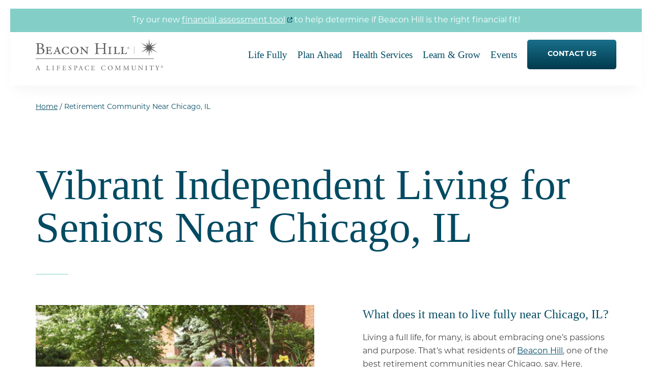

--- FILE ---
content_type: text/html; charset=UTF-8
request_url: https://www.beaconhilllombard.com/retirement-community-chicago-il/
body_size: 22478
content:
<!DOCTYPE html>
<html lang="en-US">
<head>
    <meta charset="UTF-8" />
    <meta name="viewport" content="width=device-width" />
    <script type="application/ld+json">{
    "@context": "https://schema.org",
    "@type": "BreadcrumbList",
    "itemListElement": [
        {
            "@type": "ListItem",
            "position": 1,
            "name": "Home",
            "item": "https://www.beaconhilllombard.com"
        },
        {
            "@type": "ListItem",
            "position": 2,
            "name": "Retirement Community Near Chicago, IL"
        }
    ]
}</script>    <link rel="preconnect" href="https://fonts.googleapis.com">
    <link rel="preconnect" href="https://fonts.gstatic.com" crossorigin>
    <link rel="preconnect" href="https://use.typekit.net">
<!--    <link rel="preconnect" href="https://p.typekit.net" crossorigin>-->
<!--    <link rel="preconnect" href="https://activedemand.com">-->
<!--    <link rel="preconnect" href="https://www.activedemand.com">-->
<!--    <link rel="preconnect" href="https://cdn.activedemand.com" crossorigin>-->
<!--    <link rel="preconnect" href="https://securecdn.activedemand.com" crossorigin>-->
<!--    <link rel="preconnect" href="https://p.activedemand.com" crossorigin>-->
    <link rel="preconnect" href="https://collection.activedemand.com" crossorigin>
    <meta name='robots' content='index, follow, max-image-preview:large, max-snippet:-1, max-video-preview:-1' />

	<title>Vibrant Senior Living Community Near Chicago, IL | Beacon Hill</title>
	<meta name="description" content="Experience vibrant senior living near Chicago, IL at Beacon Hill. Discover a fulfilling lifestyle with engaging activities, care options, and more. Call (630) 620-5850!" />
	<link rel="canonical" href="https://www.beaconhilllombard.com/retirement-community-chicago-il/" />
	<meta property="og:locale" content="en_US" />
	<meta property="og:type" content="article" />
	<meta property="og:title" content="Vibrant Senior Living Community Near Chicago, IL | Beacon Hill" />
	<meta property="og:description" content="Experience vibrant senior living near Chicago, IL at Beacon Hill. Discover a fulfilling lifestyle with engaging activities, care options, and more. Call (630) 620-5850!" />
	<meta property="og:url" content="https://www.beaconhilllombard.com/retirement-community-chicago-il/" />
	<meta property="og:site_name" content="Beacon Hill" />
	<meta property="article:modified_time" content="2025-11-24T15:54:33+00:00" />
	<meta name="twitter:card" content="summary_large_image" />
	<meta name="twitter:label1" content="Est. reading time" />
	<meta name="twitter:data1" content="3 minutes" />
	<script type="application/ld+json" class="yoast-schema-graph">{"@context":"https://schema.org","@graph":[{"@type":"WebPage","@id":"https://www.beaconhilllombard.com/retirement-community-chicago-il/","url":"https://www.beaconhilllombard.com/retirement-community-chicago-il/","name":"Vibrant Senior Living Community Near Chicago, IL | Beacon Hill","isPartOf":{"@id":"https://www.beaconhilllombard.com/#website"},"datePublished":"2023-06-07T12:06:09+00:00","dateModified":"2025-11-24T15:54:33+00:00","description":"Experience vibrant senior living near Chicago, IL at Beacon Hill. Discover a fulfilling lifestyle with engaging activities, care options, and more. Call (630) 620-5850!","breadcrumb":{"@id":"https://www.beaconhilllombard.com/retirement-community-chicago-il/#breadcrumb"},"inLanguage":"en-US","potentialAction":[{"@type":"ReadAction","target":["https://www.beaconhilllombard.com/retirement-community-chicago-il/"]}]},{"@type":"BreadcrumbList","@id":"https://www.beaconhilllombard.com/retirement-community-chicago-il/#breadcrumb","itemListElement":[{"@type":"ListItem","position":1,"name":"Home","item":"https://www.beaconhilllombard.com/"},{"@type":"ListItem","position":2,"name":"Retirement Community Near Chicago, IL"}]},{"@type":"WebSite","@id":"https://www.beaconhilllombard.com/#website","url":"https://www.beaconhilllombard.com/","name":"Beacon Hill","description":"","potentialAction":[{"@type":"SearchAction","target":{"@type":"EntryPoint","urlTemplate":"https://www.beaconhilllombard.com/?s={search_term_string}"},"query-input":{"@type":"PropertyValueSpecification","valueRequired":true,"valueName":"search_term_string"}}],"inLanguage":"en-US"}]}</script>


<link rel='dns-prefetch' href='//data.staticfiles.io' />
<link rel='dns-prefetch' href='//use.typekit.net' />
<link rel='dns-prefetch' href='//fonts.googleapis.com' />
<link rel='dns-prefetch' href='//fonts.gstatic.com' />
<link rel='dns-prefetch' href='//collection.activedemand.com' />
<link rel="alternate" type="application/rss+xml" title="Beacon Hill &raquo; Feed" href="https://www.beaconhilllombard.com/feed/" />
<link rel="alternate" type="application/rss+xml" title="Beacon Hill &raquo; Comments Feed" href="https://www.beaconhilllombard.com/comments/feed/" />
<style id='wp-img-auto-sizes-contain-inline-css' type='text/css'>
img:is([sizes=auto i],[sizes^="auto," i]){contain-intrinsic-size:3000px 1500px}
/*# sourceURL=wp-img-auto-sizes-contain-inline-css */
</style>
<link rel='stylesheet' id='envira-tags-tags-frontend-css' href='https://www.beaconhilllombard.com/wp-content/uploads/sites/6/hummingbird-assets/6f4e3f09b25ea9742ae3cd5f0bb5e135.css' type='text/css' media='all' />
<style id='classic-theme-styles-inline-css' type='text/css'>
/*! This file is auto-generated */
.wp-block-button__link{color:#fff;background-color:#32373c;border-radius:9999px;box-shadow:none;text-decoration:none;padding:calc(.667em + 2px) calc(1.333em + 2px);font-size:1.125em}.wp-block-file__button{background:#32373c;color:#fff;text-decoration:none}
/*# sourceURL=/wp-includes/css/classic-themes.min.css */
</style>
<link rel='stylesheet' id='wphb-1-css' href='https://www.beaconhilllombard.com/wp-content/uploads/sites/6/hummingbird-assets/b399518bff5ececf3953e404bb10a4fb.css' type='text/css' media='all' />
<link rel='stylesheet' id='web-fonts-css' href='https://use.typekit.net/pow5mnq.css' type='text/css' media='all' />
<script type="text/javascript" src="https://www.beaconhilllombard.com/wp-includes/js/jquery/jquery.min.js" id="jquery-js"></script>
<script type="text/javascript" id="wphb-2-js-extra">
/* <![CDATA[ */
var wpso = {"ajaxurl":"https://www.beaconhilllombard.com/wp-admin/admin-ajax.php","nonce":"3f515ec5f2","user_items":[]};
//# sourceURL=wphb-2-js-extra
/* ]]> */
</script>
<script type="text/javascript" src="https://www.beaconhilllombard.com/wp-content/uploads/sites/6/hummingbird-assets/e0feba532036a0097a3b0218c6678164.js" id="wphb-2-js"></script>
<link rel="https://api.w.org/" href="https://www.beaconhilllombard.com/wp-json/" /><link rel="alternate" title="JSON" type="application/json" href="https://www.beaconhilllombard.com/wp-json/wp/v2/pages/20" /><link rel="EditURI" type="application/rsd+xml" title="RSD" href="https://www.beaconhilllombard.com/xmlrpc.php?rsd" />
<link rel='shortlink' href='https://www.beaconhilllombard.com/?p=20' />
		<style>
			.tsmlt-download-btn {
				display: inline-block;
				padding: 10px 20px;
				background: #0073aa;
				color: #fff !important;
				border-radius: 5px;
				text-decoration: none;
				font-weight: bold;
				transition: background 0.3s ease;
			}
			.tsmlt-download-btn:hover {
				background: #005177;
			}
		</style>
		<link rel="icon" href="https://www.beaconhilllombard.com/wp-content/uploads/sites/6/2023/10/cropped-beaconhill-favicon-32x32.png" sizes="32x32" />
<link rel="icon" href="https://www.beaconhilllombard.com/wp-content/uploads/sites/6/2023/10/cropped-beaconhill-favicon-192x192.png" sizes="192x192" />
<link rel="apple-touch-icon" href="https://www.beaconhilllombard.com/wp-content/uploads/sites/6/2023/10/cropped-beaconhill-favicon-180x180.png" />
<meta name="msapplication-TileImage" content="https://www.beaconhilllombard.com/wp-content/uploads/sites/6/2023/10/cropped-beaconhill-favicon-270x270.png" />
		<style type="text/css" id="wp-custom-css">
			body.page-id-7740 header {
    display: none !important;
}

body.page-id-7740 a.skip-link {
    display: none !important;
}
		</style>
		<!-- begin Convert Experiences code--><script type="text/javascript" src="//cdn-4.convertexperiments.com/v1/js/10041265-10044071.js?environment=production"></script><!-- end Convert Experiences code -->

<!-- Google Tag Manager -->
<script>(function(w,d,s,l,i){w[l]=w[l]||[];w[l].push({'gtm.start':
new Date().getTime(),event:'gtm.js'});var f=d.getElementsByTagName(s)[0],
j=d.createElement(s),dl=l!='dataLayer'?'&amp;l='+l:'';j.async=true;j.src=
'https://www.googletagmanager.com/gtm.js?id='+i+dl;f.parentNode.insertBefore(j,f);
})(window,document,'script','dataLayer','GTM-PTLMZQF');</script>
<!-- End Google Tag Manager -->
<script src="https://www.googletagmanager.com/gtag/js?id=AW-416214574"></script>
<script>
  window.dataLayer = window.dataLayer || [];
  function gtag(){dataLayer.push(arguments);}
  gtag('js', new Date());  gtag('config', 'AW-416214574');
</script>

<!-- TalkFurther -->
<script type='text/javascript'>
(function () {
var a = document.createElement("script");
var b = document.getElementsByTagName("script")[0];
a.type = "text/javascript";
a.src = ('https:' == document.location.protocol ? 'https://' : 'http://') + "js.talkfurther.com/talkfurther_init.min.js";
a.async = true;
b.parentNode.insertBefore(a, b);
})();
</script>
<!-- End TalkFurther -->    <style>
        :root {
            --primarycolor:#014a62;
            --secondarycolor:#83cfc8;
            --tertiarycolor:#dbecf2;
            --buttoncolortop:#1a6f8b;
            --buttoncolorbottom:#003a4d;
            --buttonaltcolortop:#ffffff;
            --buttonaltcolorbottom:#f0f0f0;
            --start:80%;
            --end:0%;
        }
            </style>
    <style>.alert-banner { background:var(--secondarycolor)!important; } .form-smalllabel .activedemand-page .container-fluid .row label { font-size:1em; } .form-smalllabel .activedemand-page .container-fluid .row .ad-form-field>div:not(.checkbox) { margin-bottom:15px; } @media (max-width:768px) {.page-id-73 family-assets-chat{display:none !important;}}.panel-background-overlay{max-width:100% !important;}</style><style id='global-styles-inline-css' type='text/css'>
:root{--wp--preset--aspect-ratio--square: 1;--wp--preset--aspect-ratio--4-3: 4/3;--wp--preset--aspect-ratio--3-4: 3/4;--wp--preset--aspect-ratio--3-2: 3/2;--wp--preset--aspect-ratio--2-3: 2/3;--wp--preset--aspect-ratio--16-9: 16/9;--wp--preset--aspect-ratio--9-16: 9/16;--wp--preset--color--black: #000000;--wp--preset--color--cyan-bluish-gray: #abb8c3;--wp--preset--color--white: #ffffff;--wp--preset--color--pale-pink: #f78da7;--wp--preset--color--vivid-red: #cf2e2e;--wp--preset--color--luminous-vivid-orange: #ff6900;--wp--preset--color--luminous-vivid-amber: #fcb900;--wp--preset--color--light-green-cyan: #7bdcb5;--wp--preset--color--vivid-green-cyan: #00d084;--wp--preset--color--pale-cyan-blue: #8ed1fc;--wp--preset--color--vivid-cyan-blue: #0693e3;--wp--preset--color--vivid-purple: #9b51e0;--wp--preset--gradient--vivid-cyan-blue-to-vivid-purple: linear-gradient(135deg,rgb(6,147,227) 0%,rgb(155,81,224) 100%);--wp--preset--gradient--light-green-cyan-to-vivid-green-cyan: linear-gradient(135deg,rgb(122,220,180) 0%,rgb(0,208,130) 100%);--wp--preset--gradient--luminous-vivid-amber-to-luminous-vivid-orange: linear-gradient(135deg,rgb(252,185,0) 0%,rgb(255,105,0) 100%);--wp--preset--gradient--luminous-vivid-orange-to-vivid-red: linear-gradient(135deg,rgb(255,105,0) 0%,rgb(207,46,46) 100%);--wp--preset--gradient--very-light-gray-to-cyan-bluish-gray: linear-gradient(135deg,rgb(238,238,238) 0%,rgb(169,184,195) 100%);--wp--preset--gradient--cool-to-warm-spectrum: linear-gradient(135deg,rgb(74,234,220) 0%,rgb(151,120,209) 20%,rgb(207,42,186) 40%,rgb(238,44,130) 60%,rgb(251,105,98) 80%,rgb(254,248,76) 100%);--wp--preset--gradient--blush-light-purple: linear-gradient(135deg,rgb(255,206,236) 0%,rgb(152,150,240) 100%);--wp--preset--gradient--blush-bordeaux: linear-gradient(135deg,rgb(254,205,165) 0%,rgb(254,45,45) 50%,rgb(107,0,62) 100%);--wp--preset--gradient--luminous-dusk: linear-gradient(135deg,rgb(255,203,112) 0%,rgb(199,81,192) 50%,rgb(65,88,208) 100%);--wp--preset--gradient--pale-ocean: linear-gradient(135deg,rgb(255,245,203) 0%,rgb(182,227,212) 50%,rgb(51,167,181) 100%);--wp--preset--gradient--electric-grass: linear-gradient(135deg,rgb(202,248,128) 0%,rgb(113,206,126) 100%);--wp--preset--gradient--midnight: linear-gradient(135deg,rgb(2,3,129) 0%,rgb(40,116,252) 100%);--wp--preset--font-size--small: 13px;--wp--preset--font-size--medium: 20px;--wp--preset--font-size--large: 36px;--wp--preset--font-size--x-large: 42px;--wp--preset--spacing--20: 0.44rem;--wp--preset--spacing--30: 0.67rem;--wp--preset--spacing--40: 1rem;--wp--preset--spacing--50: 1.5rem;--wp--preset--spacing--60: 2.25rem;--wp--preset--spacing--70: 3.38rem;--wp--preset--spacing--80: 5.06rem;--wp--preset--shadow--natural: 6px 6px 9px rgba(0, 0, 0, 0.2);--wp--preset--shadow--deep: 12px 12px 50px rgba(0, 0, 0, 0.4);--wp--preset--shadow--sharp: 6px 6px 0px rgba(0, 0, 0, 0.2);--wp--preset--shadow--outlined: 6px 6px 0px -3px rgb(255, 255, 255), 6px 6px rgb(0, 0, 0);--wp--preset--shadow--crisp: 6px 6px 0px rgb(0, 0, 0);}:where(.is-layout-flex){gap: 0.5em;}:where(.is-layout-grid){gap: 0.5em;}body .is-layout-flex{display: flex;}.is-layout-flex{flex-wrap: wrap;align-items: center;}.is-layout-flex > :is(*, div){margin: 0;}body .is-layout-grid{display: grid;}.is-layout-grid > :is(*, div){margin: 0;}:where(.wp-block-columns.is-layout-flex){gap: 2em;}:where(.wp-block-columns.is-layout-grid){gap: 2em;}:where(.wp-block-post-template.is-layout-flex){gap: 1.25em;}:where(.wp-block-post-template.is-layout-grid){gap: 1.25em;}.has-black-color{color: var(--wp--preset--color--black) !important;}.has-cyan-bluish-gray-color{color: var(--wp--preset--color--cyan-bluish-gray) !important;}.has-white-color{color: var(--wp--preset--color--white) !important;}.has-pale-pink-color{color: var(--wp--preset--color--pale-pink) !important;}.has-vivid-red-color{color: var(--wp--preset--color--vivid-red) !important;}.has-luminous-vivid-orange-color{color: var(--wp--preset--color--luminous-vivid-orange) !important;}.has-luminous-vivid-amber-color{color: var(--wp--preset--color--luminous-vivid-amber) !important;}.has-light-green-cyan-color{color: var(--wp--preset--color--light-green-cyan) !important;}.has-vivid-green-cyan-color{color: var(--wp--preset--color--vivid-green-cyan) !important;}.has-pale-cyan-blue-color{color: var(--wp--preset--color--pale-cyan-blue) !important;}.has-vivid-cyan-blue-color{color: var(--wp--preset--color--vivid-cyan-blue) !important;}.has-vivid-purple-color{color: var(--wp--preset--color--vivid-purple) !important;}.has-black-background-color{background-color: var(--wp--preset--color--black) !important;}.has-cyan-bluish-gray-background-color{background-color: var(--wp--preset--color--cyan-bluish-gray) !important;}.has-white-background-color{background-color: var(--wp--preset--color--white) !important;}.has-pale-pink-background-color{background-color: var(--wp--preset--color--pale-pink) !important;}.has-vivid-red-background-color{background-color: var(--wp--preset--color--vivid-red) !important;}.has-luminous-vivid-orange-background-color{background-color: var(--wp--preset--color--luminous-vivid-orange) !important;}.has-luminous-vivid-amber-background-color{background-color: var(--wp--preset--color--luminous-vivid-amber) !important;}.has-light-green-cyan-background-color{background-color: var(--wp--preset--color--light-green-cyan) !important;}.has-vivid-green-cyan-background-color{background-color: var(--wp--preset--color--vivid-green-cyan) !important;}.has-pale-cyan-blue-background-color{background-color: var(--wp--preset--color--pale-cyan-blue) !important;}.has-vivid-cyan-blue-background-color{background-color: var(--wp--preset--color--vivid-cyan-blue) !important;}.has-vivid-purple-background-color{background-color: var(--wp--preset--color--vivid-purple) !important;}.has-black-border-color{border-color: var(--wp--preset--color--black) !important;}.has-cyan-bluish-gray-border-color{border-color: var(--wp--preset--color--cyan-bluish-gray) !important;}.has-white-border-color{border-color: var(--wp--preset--color--white) !important;}.has-pale-pink-border-color{border-color: var(--wp--preset--color--pale-pink) !important;}.has-vivid-red-border-color{border-color: var(--wp--preset--color--vivid-red) !important;}.has-luminous-vivid-orange-border-color{border-color: var(--wp--preset--color--luminous-vivid-orange) !important;}.has-luminous-vivid-amber-border-color{border-color: var(--wp--preset--color--luminous-vivid-amber) !important;}.has-light-green-cyan-border-color{border-color: var(--wp--preset--color--light-green-cyan) !important;}.has-vivid-green-cyan-border-color{border-color: var(--wp--preset--color--vivid-green-cyan) !important;}.has-pale-cyan-blue-border-color{border-color: var(--wp--preset--color--pale-cyan-blue) !important;}.has-vivid-cyan-blue-border-color{border-color: var(--wp--preset--color--vivid-cyan-blue) !important;}.has-vivid-purple-border-color{border-color: var(--wp--preset--color--vivid-purple) !important;}.has-vivid-cyan-blue-to-vivid-purple-gradient-background{background: var(--wp--preset--gradient--vivid-cyan-blue-to-vivid-purple) !important;}.has-light-green-cyan-to-vivid-green-cyan-gradient-background{background: var(--wp--preset--gradient--light-green-cyan-to-vivid-green-cyan) !important;}.has-luminous-vivid-amber-to-luminous-vivid-orange-gradient-background{background: var(--wp--preset--gradient--luminous-vivid-amber-to-luminous-vivid-orange) !important;}.has-luminous-vivid-orange-to-vivid-red-gradient-background{background: var(--wp--preset--gradient--luminous-vivid-orange-to-vivid-red) !important;}.has-very-light-gray-to-cyan-bluish-gray-gradient-background{background: var(--wp--preset--gradient--very-light-gray-to-cyan-bluish-gray) !important;}.has-cool-to-warm-spectrum-gradient-background{background: var(--wp--preset--gradient--cool-to-warm-spectrum) !important;}.has-blush-light-purple-gradient-background{background: var(--wp--preset--gradient--blush-light-purple) !important;}.has-blush-bordeaux-gradient-background{background: var(--wp--preset--gradient--blush-bordeaux) !important;}.has-luminous-dusk-gradient-background{background: var(--wp--preset--gradient--luminous-dusk) !important;}.has-pale-ocean-gradient-background{background: var(--wp--preset--gradient--pale-ocean) !important;}.has-electric-grass-gradient-background{background: var(--wp--preset--gradient--electric-grass) !important;}.has-midnight-gradient-background{background: var(--wp--preset--gradient--midnight) !important;}.has-small-font-size{font-size: var(--wp--preset--font-size--small) !important;}.has-medium-font-size{font-size: var(--wp--preset--font-size--medium) !important;}.has-large-font-size{font-size: var(--wp--preset--font-size--large) !important;}.has-x-large-font-size{font-size: var(--wp--preset--font-size--x-large) !important;}
/*# sourceURL=global-styles-inline-css */
</style>
</head>
<body class="wp-singular page-template-default page page-id-20 wp-embed-responsive wp-theme-Lifespace wp-child-theme-BeaconHill siteorigin-panels siteorigin-panels-before-js">
    <!-- Google Tag Manager (noscript) -->
<noscript><iframe src="https://www.googletagmanager.com/ns.html?id=GTM-PTLMZQF" height="0" width="0"></iframe></noscript>
<!-- End Google Tag Manager (noscript) -->    <div class="mainsite-wrapper">
    <a href="#content" class="skip-link screen-reader-text">Skip to the content</a><header id="mainheader" role="banner" aria-label="Main Header" >
    <div class="header-wrapper">
	    <div class="alert-banner" role="complementary" aria-label="Important Alert Message">Try our new <a href="https://moneygauge.mylifesite.net/beacon-hill?contactid=598910667" target="_blank" rel="noopener">financial assessment tool</a> to help determine if Beacon Hill is the right financial fit!</div>        <div class="wrapper">
            <div class="logo">
                <a href="https://www.beaconhilllombard.com/" rel="home" itemprop="url" aria-label="Go to Home Page">
                    <img src="https://www.beaconhilllombard.com/wp-content/uploads/sites/6/2023/10/beacon-hill-logo.svg" alt="Beacon Hill Logo" width="265" height="66" style="height:auto" loading="eager" decoding="async" />                </a>
            </div>
            <div class="menu-toggle-wrapper">
                <span class="menu-toggle-text">Menu</span>
                <button class="menu-toggle" aria-label="Open Menu">
		            <span></span><span></span><span></span><span></span>                </button>
            </div>
            <nav id="mainnav" role="navigation" aria-label="Main Navigation">
                <div class="nav-wrapper">
                    <div class="menu-main-menu-container"><ul class="menu" itemscope="itemscope" itemtype="http://schema.org/ItemList"><li id="menu-item-109" class=" menu-item menu-item-type-post_type menu-item-object-page menu-item-has-children menu-item-109 sub-menu-wide"><a href="https://www.beaconhilllombard.com/independent-living-chicago-il/" target=""><span>Life Fully</span></a>
<div class='sub-menu-wrapper'><div class='left-column'><ul class='sub-menu'>
	<li id="menu-item-113" class=" menu-item menu-item-type-post_type menu-item-object-page menu-item-has-children menu-item-113 sub-menu-wide"><a href="https://www.beaconhilllombard.com/independent-living-chicago-il/experience-beacon-hill/" target=""><span>Opportunities to Thrive</span></a>
	<ul class='sub-menu'>
		<li id="menu-item-3168" class=" menu-item menu-item-type-post_type menu-item-object-page menu-item-3168 sub-menu-wide"><a href="https://www.beaconhilllombard.com/independent-living-chicago-il/experience-beacon-hill/community-life/" target=""><span>Embrace Community Life</span></a></li>
		<li id="menu-item-3169" class=" menu-item menu-item-type-post_type menu-item-object-page menu-item-3169 sub-menu-wide"><a href="https://www.beaconhilllombard.com/independent-living-chicago-il/experience-beacon-hill/chicago-excursions/" target=""><span>Embark on New Adventures</span></a></li>
		<li id="menu-item-3170" class=" menu-item menu-item-type-post_type menu-item-object-page menu-item-3170 sub-menu-wide"><a href="https://www.beaconhilllombard.com/independent-living-chicago-il/experience-beacon-hill/social-engagement/" target=""><span>Grow Your Inner Circle</span></a></li>
	</ul></li>
	<li id="menu-item-111" class=" menu-item menu-item-type-post_type menu-item-object-page menu-item-has-children menu-item-111 sub-menu-wide"><a href="https://www.beaconhilllombard.com/independent-living-chicago-il/living-spaces/" target=""><span>Finding Your Oasis</span></a>
	<ul class='sub-menu'>
		<li id="menu-item-3171" class=" menu-item menu-item-type-post_type menu-item-object-page menu-item-3171 sub-menu-wide"><a href="https://www.beaconhilllombard.com/independent-living-chicago-il/living-spaces/floor-plans/" target=""><span>Floor Plans</span></a></li>
		<li id="menu-item-3172" class=" menu-item menu-item-type-post_type menu-item-object-page menu-item-3172 sub-menu-wide"><a href="https://www.beaconhilllombard.com/independent-living-chicago-il/living-spaces/services-amenities/" target=""><span>Services &amp; Amenities</span></a></li>
		<li id="menu-item-5997" class=" menu-item menu-item-type-post_type menu-item-object-page menu-item-5997 sub-menu-wide"><a href="https://www.beaconhilllombard.com/join-us/events/" target=""><span>Events</span></a></li>
	</ul></li>
	<li id="menu-item-112" class=" menu-item menu-item-type-post_type menu-item-object-page menu-item-has-children menu-item-112 sub-menu-wide"><a href="https://www.beaconhilllombard.com/independent-living-chicago-il/senior-health/" target=""><span>Living Well</span></a>
	<ul class='sub-menu'>
		<li id="menu-item-3173" class=" menu-item menu-item-type-post_type menu-item-object-page menu-item-3173 sub-menu-wide"><a href="https://www.beaconhilllombard.com/independent-living-chicago-il/senior-health/senior-activities/" target=""><span>Hone Your Hobbies &#038; Interests</span></a></li>
		<li id="menu-item-3174" class=" menu-item menu-item-type-post_type menu-item-object-page menu-item-3174 sub-menu-wide"><a href="https://www.beaconhilllombard.com/independent-living-chicago-il/senior-health/personal-services/" target=""><span>Personal Services</span></a></li>
		<li id="menu-item-3175" class=" menu-item menu-item-type-post_type menu-item-object-page menu-item-3175 sub-menu-wide"><a href="https://www.beaconhilllombard.com/independent-living-chicago-il/senior-health/dining-experiences/" target=""><span>Wine &amp; Dine</span></a></li>
		<li id="menu-item-3176" class=" menu-item menu-item-type-post_type menu-item-object-page menu-item-3176 sub-menu-wide"><a href="https://www.beaconhilllombard.com/independent-living-chicago-il/senior-health/wellness/" target=""><span>Your Well-Being</span></a></li>
	</ul></li>
</ul></div><div class='right-column'><img width="320" height="320" src="https://www.beaconhilllombard.com/wp-content/uploads-webpc/uploads/sites/6/2023/10/R1_BH_Selects_r1-1_Page_31_Image_0004-320x320.jpg.webp" class="attachment-menuthumb size-menuthumb" alt="group of well-dressed senior friends enjoying a meal together in an elegant setting" loading="eager" decoding="async" fetchpriority="high" srcset="https://www.beaconhilllombard.com/wp-content/uploads-webpc/uploads/sites/6/2023/10/R1_BH_Selects_r1-1_Page_31_Image_0004-320x320.jpg.webp 320w, https://www.beaconhilllombard.com/wp-content/uploads-webpc/uploads/sites/6/2023/10/R1_BH_Selects_r1-1_Page_31_Image_0004-800x800.jpg.webp 800w, https://www.beaconhilllombard.com/wp-content/uploads-webpc/uploads/sites/6/2023/10/R1_BH_Selects_r1-1_Page_31_Image_0004-150x150.jpg.webp 150w, https://www.beaconhilllombard.com/wp-content/uploads-webpc/uploads/sites/6/2023/10/R1_BH_Selects_r1-1_Page_31_Image_0004-650x650.jpg.webp 650w" sizes="(max-width: 320px) 100vw, 320px" /></div></div>
</li>
<li id="menu-item-115" class=" menu-item menu-item-type-post_type menu-item-object-page menu-item-has-children menu-item-115 "><a href="https://www.beaconhilllombard.com/senior-living/" target=""><span>Plan Ahead</span></a>
<div class='sub-menu-wrapper'><div class='left-column'><ul class='sub-menu'>
	<li id="menu-item-8027" class=" menu-item menu-item-type-custom menu-item-object-custom menu-item-8027 "><a href="https://moneygauge.mylifesite.net/beacon-hill" target=""><span>Affordability Calculator</span></a></li>
	<li id="menu-item-117" class=" menu-item menu-item-type-post_type menu-item-object-page menu-item-117 "><a href="https://www.beaconhilllombard.com/senior-living/life-care-ccrc/" target=""><span>Secure Your Future</span></a></li>
	<li id="menu-item-116" class=" menu-item menu-item-type-post_type menu-item-object-page menu-item-116 "><a href="https://www.beaconhilllombard.com/senior-living/lifespace-commitment/" target=""><span>Our Commitment</span></a></li>
	<li id="menu-item-119" class=" menu-item menu-item-type-post_type menu-item-object-page menu-item-119 "><a href="https://www.beaconhilllombard.com/senior-living/gallery/" target=""><span>A Peek Inside</span></a></li>
</ul></div><div class='right-column'><img width="320" height="320" src="https://www.beaconhilllombard.com/wp-content/uploads-webpc/uploads/sites/6/2023/08/GettyImages-1154779758-320x320.jpg.webp" class="attachment-menuthumb size-menuthumb" alt="senior man stands behind seated wife to kiss her cheek, both holding coffee cups" loading="eager" decoding="async" srcset="https://www.beaconhilllombard.com/wp-content/uploads-webpc/uploads/sites/6/2023/08/GettyImages-1154779758-320x320.jpg.webp 320w, https://www.beaconhilllombard.com/wp-content/uploads-webpc/uploads/sites/6/2023/08/GettyImages-1154779758-800x800.jpg.webp 800w, https://www.beaconhilllombard.com/wp-content/uploads/sites/6/2023/08/GettyImages-1154779758-150x150.jpg 150w, https://www.beaconhilllombard.com/wp-content/uploads-webpc/uploads/sites/6/2023/08/GettyImages-1154779758-650x650.jpg.webp 650w" sizes="(max-width: 320px) 100vw, 320px" /></div></div>
</li>
<li id="menu-item-118" class=" menu-item menu-item-type-post_type menu-item-object-page menu-item-has-children menu-item-118 "><a href="https://www.beaconhilllombard.com/supported-living/" target=""><span>Health Services</span></a>
<div class='sub-menu-wrapper'><div class='left-column'><ul class='sub-menu'>
	<li id="menu-item-122" class=" menu-item menu-item-type-post_type menu-item-object-page menu-item-122 "><a href="https://www.beaconhilllombard.com/supported-living/rehabilitation-chicago-il/" target=""><span>Rehabilitation</span></a></li>
	<li id="menu-item-123" class=" menu-item menu-item-type-post_type menu-item-object-page menu-item-123 "><a href="https://www.beaconhilllombard.com/supported-living/skilled-nursing-chicago-il/" target=""><span>Skilled Nursing</span></a></li>
</ul></div><div class='right-column'><img width="320" height="320" src="https://www.beaconhilllombard.com/wp-content/uploads-webpc/uploads/sites/6/2023/09/older-woman-on-sofa-e1698952250687-320x320.jpg.webp" class="attachment-menuthumb size-menuthumb" alt="senior woman sitting on sofa talking to caregiver with their back to audience" loading="eager" decoding="async" srcset="https://www.beaconhilllombard.com/wp-content/uploads-webpc/uploads/sites/6/2023/09/older-woman-on-sofa-e1698952250687-320x320.jpg.webp 320w, https://www.beaconhilllombard.com/wp-content/uploads-webpc/uploads/sites/6/2023/09/older-woman-on-sofa-e1698952250687-800x800.jpg.webp 800w, https://www.beaconhilllombard.com/wp-content/uploads-webpc/uploads/sites/6/2023/09/older-woman-on-sofa-e1698952250687-150x150.jpg.webp 150w, https://www.beaconhilllombard.com/wp-content/uploads-webpc/uploads/sites/6/2023/09/older-woman-on-sofa-e1698952250687-650x650.jpg.webp 650w" sizes="(max-width: 320px) 100vw, 320px" /></div></div>
</li>
<li id="menu-item-124" class=" menu-item menu-item-type-post_type menu-item-object-page menu-item-124 "><a href="https://www.beaconhilllombard.com/blog/" target=""><span>Learn &#038; Grow</span></a></li>
<li id="menu-item-6411" class=" menu-item menu-item-type-post_type menu-item-object-page menu-item-6411 "><a href="https://www.beaconhilllombard.com/join-us/events/" target=""><span>Events</span></a></li>
<li id="menu-item-125" class="bttn join-us-mobile-hide menu-item menu-item-type-post_type menu-item-object-page menu-item-125 "><a href="https://www.beaconhilllombard.com/join-us/" target=""><span>Join Us</span></a></li>
<li id="menu-item-6198" class="bttn contact-us-desktop-hide menu-item menu-item-type-post_type menu-item-object-page menu-item-6198 "><a href="https://www.beaconhilllombard.com/join-us/" target=""><span>Contact Us</span></a></li>
</ul></div>                    <div class="mobile-nav-extra">
                        <h2>Find Us</h2><meta itemprop="description">
<div itemprop="name" style="display:none;">Beacon Hill</div>
<div class="address-block" itemprop="address" itemscope="" itemtype="http://schema.org/PostalAddress">
    <span itemprop="streetAddress">2400 S. Finley Road</span> <span itemprop="addressLocality">Lombard</span>, IL <span itemprop="postalCode">60148</span></div>
<div class="phone-block">
        <a href="tel:(630) 620-5850" itemprop="telephone">(630) 620-5850</a>
    </div><ul class="social-icons">
    <li arial-label="Pet Friendly Housing"><svg xmlns="http://www.w3.org/2000/svg" xmlns:xlink="http://www.w3.org/1999/xlink" width="30px" height="30px" viewBox="0 0 30 30" version="1.1"><path style=" stroke:none;fill-rule:nonzero;fill:var(--primarycolor);fill-opacity:1;" d="M 9.929688 1.378906 C 9.148438 1.949219 8.398438 3.511719 8.398438 4.621094 C 8.398438 5.039062 8.699219 5.730469 9.089844 6.179688 C 9.660156 6.808594 9.960938 6.960938 10.589844 6.78125 C 12.421875 6.328125 13.441406 2.941406 12.179688 1.53125 C 11.488281 0.78125 10.859375 0.71875 9.929688 1.378906 Z M 9.929688 1.378906 "/><path style=" stroke:none;fill-rule:nonzero;fill:var(--primarycolor);fill-opacity:1;" d="M 3.78125 1.980469 C 2.339844 3.390625 3.210938 7.050781 5.128906 7.648438 C 5.96875 7.921875 7.109375 7.078125 7.351562 6 C 7.949219 3.269531 5.371094 0.359375 3.78125 1.980469 Z M 3.78125 1.980469 "/><path style=" stroke:none;fill-rule:nonzero;fill:var(--primarycolor);fill-opacity:1;" d="M 13.890625 6.300781 C 12.960938 6.660156 12 8.339844 12 9.511719 C 12 12 14.730469 11.941406 15.78125 9.421875 C 16.351562 8.039062 16.320312 7.320312 15.601562 6.601562 C 14.941406 5.941406 14.851562 5.910156 13.890625 6.300781 Z M 13.890625 6.300781 "/><path style=" stroke:none;fill-rule:nonzero;fill:var(--primarycolor);fill-opacity:1;" d="M 0.269531 7.320312 C -0.75 9.511719 2.011719 12.871094 3.539062 11.339844 C 4.199219 10.679688 3.960938 8.519531 3.121094 7.53125 C 2.128906 6.328125 0.75 6.238281 0.269531 7.320312 Z M 0.269531 7.320312 "/><path style=" stroke:none;fill-rule:nonzero;fill:var(--primarycolor);fill-opacity:1;" d="M 6.988281 9.511719 C 5.308594 10.441406 3 13.859375 3 15.449219 C 3 17.21875 5.28125 17.96875 7.050781 16.800781 C 8.101562 16.109375 9.148438 16.050781 10.199219 16.648438 C 11.910156 17.640625 13.5 16.859375 13.5 15.03125 C 13.5 12.808594 10.378906 9 8.550781 9 C 8.21875 9 7.5 9.238281 6.988281 9.511719 Z M 6.988281 9.511719 "/><path style=" stroke:none;fill-rule:nonzero;fill:var(--primarycolor);fill-opacity:1;" d="M 21.628906 12.480469 C 19.921875 13.890625 19.648438 16.589844 21.121094 17.578125 C 21.78125 18 21.929688 18 22.800781 17.550781 C 24 16.921875 25.019531 14.761719 24.75 13.46875 C 24.328125 11.609375 23.128906 11.21875 21.628906 12.480469 Z M 21.628906 12.480469 "/><path style=" stroke:none;fill-rule:nonzero;fill:var(--primarycolor);fill-opacity:1;" d="M 16.710938 14.128906 C 16.441406 14.28125 15.988281 14.820312 15.75 15.300781 C 14.429688 17.851562 16.441406 20.460938 18.238281 18.511719 C 19.378906 17.28125 19.46875 15.300781 18.421875 14.28125 C 17.878906 13.738281 17.460938 13.679688 16.710938 14.128906 Z M 16.710938 14.128906 "/><path style=" stroke:none;fill-rule:nonzero;fill:var(--primarycolor);fill-opacity:1;" d="M 26.371094 15.511719 C 24.871094 16.410156 24.121094 18.601562 24.960938 19.441406 C 25.171875 19.648438 25.859375 19.800781 26.488281 19.800781 C 27.449219 19.800781 27.871094 19.589844 28.828125 18.628906 C 30.03125 17.460938 30.238281 16.621094 29.699219 15.570312 C 29.308594 14.851562 27.480469 14.820312 26.371094 15.511719 Z M 26.371094 15.511719 "/><path style=" stroke:none;fill-rule:nonzero;fill:var(--primarycolor);fill-opacity:1;" d="M 17.699219 20.371094 C 16.800781 20.640625 15.691406 21.121094 15.269531 21.390625 C 12.929688 22.921875 13.980469 25.800781 16.890625 25.800781 C 18.058594 25.800781 18.511719 26.128906 20.039062 28.171875 C 21.328125 29.851562 23.039062 29.128906 23.699219 26.671875 C 24.238281 24.691406 23.671875 21.359375 22.648438 20.460938 C 21.691406 19.648438 20.039062 19.621094 17.699219 20.371094 Z M 17.699219 20.371094 "/><path style=" stroke:none;fill-rule:nonzero;fill:var(--primarycolor);fill-opacity:1;" d="M 25.679688 22.230469 C 24.480469 23.28125 24.300781 24.238281 25.140625 24.988281 C 25.921875 25.679688 27.03125 25.621094 28.230469 24.808594 C 30.421875 23.339844 30.300781 21.539062 27.960938 21.359375 C 26.96875 21.269531 26.578125 21.421875 25.679688 22.230469 Z M 25.679688 22.230469 "/></svg></li>
    <li arial-label="Equal Opportunity Housing"><svg xmlns="http://www.w3.org/2000/svg" xmlns:xlink="http://www.w3.org/1999/xlink" width="31px" height="30px" viewBox="0 0 31 30" version="1.1"><path style=" stroke:none;fill-rule:evenodd;fill:var(--primarycolor);fill-opacity:1;" d="M 3.554688 24.511719 L 2.347656 24.511719 L 2.347656 25 L 3.457031 25 L 3.457031 25.40625 L 2.347656 25.40625 L 2.347656 26.003906 L 3.613281 26.003906 L 3.613281 26.414062 L 1.875 26.414062 L 1.875 24.105469 L 3.554688 24.105469 Z M 5.089844 25.785156 L 5.320312 26.003906 C 5.242188 26.046875 5.152344 26.066406 5.0625 26.066406 C 4.804688 26.066406 4.441406 25.902344 4.441406 25.257812 C 4.441406 24.613281 4.804688 24.449219 5.0625 24.449219 C 5.320312 24.449219 5.683594 24.613281 5.683594 25.257812 C 5.683594 25.472656 5.644531 25.632812 5.582031 25.753906 L 5.339844 25.523438 Z M 6.167969 26.320312 L 5.921875 26.082031 C 6.0625 25.902344 6.160156 25.636719 6.160156 25.257812 C 6.160156 24.171875 5.367188 24.042969 5.0625 24.042969 C 4.761719 24.042969 3.964844 24.175781 3.964844 25.257812 C 3.964844 26.34375 4.757812 26.472656 5.0625 26.472656 C 5.195312 26.472656 5.433594 26.449219 5.648438 26.320312 L 5.917969 26.582031 Z M 8.410156 25.601562 C 8.410156 26.210938 8.046875 26.472656 7.46875 26.472656 C 7.261719 26.472656 6.949219 26.425781 6.746094 26.195312 C 6.621094 26.054688 6.574219 25.867188 6.570312 25.632812 L 6.570312 24.101562 L 7.054688 24.101562 L 7.054688 25.597656 C 7.054688 25.925781 7.238281 26.0625 7.460938 26.0625 C 7.792969 26.0625 7.921875 25.898438 7.921875 25.621094 L 7.921875 24.09375 L 8.410156 24.09375 Z M 9.683594 24.625 L 9.691406 24.625 L 9.976562 25.539062 L 9.390625 25.539062 Z M 9.265625 25.9375 L 10.109375 25.9375 L 10.257812 26.414062 L 10.773438 26.414062 L 9.972656 24.105469 L 9.421875 24.105469 L 8.601562 26.414062 L 9.105469 26.414062 Z M 11.621094 25.996094 L 12.757812 25.996094 L 12.757812 26.410156 L 11.144531 26.410156 L 11.144531 24.101562 L 11.621094 24.101562 Z M 14.570312 25.375 L 14.570312 26.410156 L 14.09375 26.410156 L 14.09375 24.101562 L 14.570312 24.101562 L 14.570312 24.972656 L 15.464844 24.972656 L 15.464844 24.101562 L 15.941406 24.101562 L 15.941406 26.410156 L 15.464844 26.410156 L 15.464844 25.375 Z M 16.847656 25.257812 C 16.847656 24.613281 17.207031 24.449219 17.46875 24.449219 C 17.726562 24.449219 18.089844 24.613281 18.089844 25.257812 C 18.089844 25.902344 17.726562 26.066406 17.46875 26.066406 C 17.210938 26.066406 16.847656 25.902344 16.847656 25.257812 Z M 16.371094 25.257812 C 16.371094 26.34375 17.167969 26.472656 17.472656 26.472656 C 17.777344 26.472656 18.570312 26.339844 18.570312 25.257812 C 18.570312 24.171875 17.777344 24.042969 17.472656 24.042969 C 17.167969 24.042969 16.371094 24.171875 16.371094 25.257812 Z M 20.847656 25.601562 C 20.847656 26.210938 20.484375 26.472656 19.90625 26.472656 C 19.699219 26.472656 19.386719 26.425781 19.183594 26.195312 C 19.058594 26.054688 19.011719 25.867188 19.007812 25.632812 L 19.007812 24.101562 L 19.492188 24.101562 L 19.492188 25.597656 C 19.492188 25.925781 19.675781 26.0625 19.898438 26.0625 C 20.230469 26.0625 20.359375 25.898438 20.359375 25.621094 L 20.359375 24.09375 L 20.847656 24.09375 Z M 21.71875 25.703125 C 21.722656 25.832031 21.789062 26.078125 22.203125 26.078125 C 22.429688 26.078125 22.683594 26.023438 22.683594 25.777344 C 22.683594 25.597656 22.507812 25.550781 22.269531 25.492188 L 22.023438 25.433594 C 21.652344 25.34375 21.300781 25.261719 21.300781 24.753906 C 21.300781 24.496094 21.433594 24.042969 22.179688 24.042969 C 22.878906 24.042969 23.070312 24.503906 23.074219 24.785156 L 22.617188 24.785156 C 22.605469 24.683594 22.566406 24.4375 22.148438 24.4375 C 21.964844 24.4375 21.746094 24.503906 21.746094 24.710938 C 21.746094 24.894531 21.894531 24.929688 21.992188 24.953125 L 22.546875 25.089844 C 22.859375 25.171875 23.144531 25.300781 23.144531 25.710938 C 23.144531 26.40625 22.441406 26.46875 22.242188 26.46875 C 21.410156 26.46875 21.265625 25.984375 21.265625 25.695312 Z M 24.007812 26.414062 L 23.53125 26.414062 L 23.53125 24.105469 L 24.007812 24.105469 Z M 25.914062 24.101562 L 26.355469 24.101562 L 26.355469 26.410156 L 25.878906 26.410156 L 24.949219 24.761719 L 24.941406 24.761719 L 24.941406 26.410156 L 24.496094 26.410156 L 24.496094 24.101562 L 25 24.101562 L 25.90625 25.710938 L 25.914062 25.710938 Z M 27.957031 25.167969 L 28.914062 25.167969 L 28.914062 26.410156 L 28.597656 26.410156 L 28.546875 26.121094 C 28.425781 26.261719 28.25 26.46875 27.835938 26.46875 C 27.285156 26.46875 26.785156 26.070312 26.785156 25.257812 C 26.785156 24.628906 27.132812 24.027344 27.902344 24.03125 C 28.601562 24.03125 28.878906 24.492188 28.902344 24.8125 L 28.421875 24.8125 C 28.421875 24.71875 28.257812 24.433594 27.925781 24.433594 C 27.582031 24.433594 27.269531 24.671875 27.269531 25.261719 C 27.269531 25.894531 27.613281 26.058594 27.9375 26.058594 C 28.042969 26.058594 28.394531 26.015625 28.492188 25.550781 L 27.960938 25.550781 Z M 2.25 28.769531 C 2.25 28.125 2.613281 27.960938 2.871094 27.960938 C 3.132812 27.960938 3.496094 28.125 3.496094 28.769531 C 3.496094 29.414062 3.132812 29.578125 2.871094 29.578125 C 2.617188 29.582031 2.25 29.417969 2.25 28.769531 Z M 1.777344 28.769531 C 1.777344 29.851562 2.574219 29.988281 2.875 29.988281 C 3.175781 29.988281 3.976562 29.855469 3.976562 28.769531 C 3.976562 27.683594 3.179688 27.554688 2.875 27.554688 C 2.574219 27.554688 1.777344 27.6875 1.777344 28.769531 Z M 5.28125 28.695312 L 5.28125 28.015625 L 5.660156 28.015625 C 5.957031 28.015625 6.078125 28.109375 6.078125 28.335938 C 6.078125 28.441406 6.078125 28.695312 5.722656 28.695312 Z M 5.28125 29.09375 L 5.828125 29.09375 C 6.441406 29.09375 6.554688 28.566406 6.554688 28.355469 C 6.554688 27.902344 6.289062 27.617188 5.847656 27.617188 L 4.808594 27.617188 L 4.808594 29.925781 L 5.285156 29.925781 L 5.285156 29.09375 Z M 7.847656 28.695312 L 7.847656 28.015625 L 8.226562 28.015625 C 8.523438 28.015625 8.648438 28.109375 8.648438 28.335938 C 8.648438 28.441406 8.648438 28.695312 8.292969 28.695312 Z M 7.847656 29.09375 L 8.394531 29.09375 C 9.007812 29.09375 9.125 28.566406 9.125 28.355469 C 9.125 27.902344 8.855469 27.617188 8.417969 27.617188 L 7.371094 27.617188 L 7.371094 29.925781 L 7.847656 29.925781 Z M 10.316406 28.769531 C 10.316406 28.125 10.679688 27.960938 10.941406 27.960938 C 11.195312 27.960938 11.5625 28.125 11.5625 28.769531 C 11.5625 29.414062 11.199219 29.578125 10.941406 29.578125 C 10.679688 29.582031 10.316406 29.417969 10.316406 28.769531 Z M 9.839844 28.769531 C 9.839844 29.851562 10.636719 29.988281 10.941406 29.988281 C 11.238281 29.988281 12.035156 29.855469 12.035156 28.769531 C 12.035156 27.683594 11.238281 27.554688 10.941406 27.554688 C 10.636719 27.554688 9.839844 27.6875 9.839844 28.769531 Z M 13.335938 28.632812 L 13.335938 28.011719 L 13.929688 28.011719 C 14.207031 28.011719 14.261719 28.195312 14.261719 28.316406 C 14.261719 28.542969 14.140625 28.632812 13.890625 28.632812 Z M 12.867188 29.925781 L 13.335938 29.925781 L 13.335938 29.023438 L 13.828125 29.023438 C 14.183594 29.023438 14.203125 29.144531 14.203125 29.460938 C 14.203125 29.699219 14.21875 29.820312 14.253906 29.925781 L 14.78125 29.925781 L 14.78125 29.863281 C 14.675781 29.828125 14.675781 29.742188 14.675781 29.40625 C 14.675781 28.972656 14.574219 28.902344 14.390625 28.820312 C 14.613281 28.746094 14.742188 28.523438 14.742188 28.269531 C 14.742188 28.070312 14.632812 27.617188 14.023438 27.617188 L 12.867188 27.617188 Z M 16.519531 29.925781 L 16.042969 29.925781 L 16.042969 28.023438 L 15.351562 28.023438 L 15.351562 27.617188 L 17.207031 27.617188 L 17.207031 28.023438 L 16.515625 28.023438 L 16.515625 29.925781 Z M 19.773438 29.121094 C 19.773438 29.726562 19.410156 29.988281 18.832031 29.988281 C 18.625 29.988281 18.3125 29.9375 18.109375 29.707031 C 17.984375 29.566406 17.9375 29.378906 17.933594 29.148438 L 17.933594 27.617188 L 18.417969 27.617188 L 18.417969 29.113281 C 18.417969 29.4375 18.601562 29.582031 18.824219 29.582031 C 19.15625 29.582031 19.285156 29.417969 19.285156 29.140625 L 19.285156 27.617188 L 19.773438 27.617188 Z M 22.082031 27.617188 L 22.527344 27.617188 L 22.527344 29.925781 L 22.046875 29.925781 L 21.113281 28.277344 L 21.113281 29.925781 L 20.667969 29.925781 L 20.667969 27.617188 L 21.171875 27.617188 L 22.082031 29.222656 L 22.085938 29.222656 Z M 23.875 29.925781 L 23.398438 29.925781 L 23.398438 27.617188 L 23.875 27.617188 Z M 25.738281 29.925781 L 25.261719 29.925781 L 25.261719 28.023438 L 24.570312 28.023438 L 24.570312 27.617188 L 26.425781 27.617188 L 26.425781 28.023438 L 25.734375 28.023438 L 25.734375 29.925781 Z M 28.234375 29.925781 L 27.757812 29.925781 L 27.757812 29.050781 L 26.964844 27.609375 L 27.53125 27.609375 L 28.003906 28.613281 L 28.457031 27.609375 L 28.996094 27.609375 L 28.234375 29.0625 Z M 15.382812 0.0117188 L 0 7.679688 L 0 11.28125 L 1.71875 11.28125 L 1.71875 22.085938 L 28.929688 22.085938 L 28.929688 11.28125 L 30.996094 11.28125 L 30.996094 7.679688 Z M 25.601562 18.835938 L 5.050781 18.835938 L 5.050781 8.957031 L 15.382812 3.613281 L 25.601562 8.957031 Z M 25.601562 18.835938 "/><path style=" stroke:none;fill-rule:evenodd;fill:var(--primarycolor);fill-opacity:1;" d="M 20.089844 12.441406 L 10.5625 12.441406 L 10.5625 8.953125 L 20.089844 8.953125 Z M 20.089844 17.4375 L 10.5625 17.4375 L 10.5625 13.953125 L 20.089844 13.953125 Z M 20.089844 17.4375 "/></svg></li>
    <li><a href="https://www.facebook.com/BeaconHillRetirementCommunity/" target="_blank" arial-label="Find us on Facebook"><svg xmlns="http://www.w3.org/2000/svg" width="16.068" height="30" viewBox="0 0 16.068 30"><path d="M16.624,16.875l.833-5.429h-5.21V7.922a2.715,2.715,0,0,1,3.061-2.933h2.368V.367A28.882,28.882,0,0,0,13.473,0C9.183,0,6.378,2.6,6.378,7.308v4.138H1.609v5.429H6.378V30h5.869V16.875Z" transform="translate(-1.609)" style="fill:var(--primarycolor);"/></svg><span class="screen-reader-only">Find us on Facebook</span></a></li><li><a href="https://twitter.com/LifespaceCareer" target="_blank" arial-label="Find us on Twitter"><svg xmlns="http://www.w3.org/2000/svg" width="29.458" height="23.926" viewBox="0 0 29.458 23.926"><path d="M26.43,9.343c.019.262.019.523.019.785,0,7.981-6.075,17.178-17.178,17.178A17.061,17.061,0,0,1,0,24.6a12.49,12.49,0,0,0,1.458.075,12.091,12.091,0,0,0,7.5-2.579A6.048,6.048,0,0,1,3.308,17.9,7.614,7.614,0,0,0,4.449,18a6.385,6.385,0,0,0,1.589-.206A6.038,6.038,0,0,1,1.2,11.867v-.075a6.08,6.08,0,0,0,2.729.766A6.046,6.046,0,0,1,2.056,4.484,17.161,17.161,0,0,0,14.5,10.8a6.816,6.816,0,0,1-.15-1.383A6.043,6.043,0,0,1,24.8,5.287a11.887,11.887,0,0,0,3.832-1.458,6.021,6.021,0,0,1-2.654,3.327,12.1,12.1,0,0,0,3.477-.935A12.978,12.978,0,0,1,26.43,9.343Z" transform="translate(0 -3.381)" style="fill:var(--primarycolor);"/></svg><span class="screen-reader-only">Find us on Twitter</span></a></li></ul>                    </div>
                </div>
            </nav>
        </div>
        <div class="page-scroll-tracking"></div>
    </div>
</header>
<div class="overflow-wrapper">
<div class="site-wrapper">
<div class="posts-breadcrumb"><span><span><a href="https://www.beaconhilllombard.com/">Home</a></span> / <span class="breadcrumb_last" aria-current="page">Retirement Community Near Chicago, IL</span></span></div><div id="pl-20"  class="panel-layout" ><div id="pg-20-0"  class="panel-grid panel-has-style" ><div class="padding-top-100 panel-row-style panel-row-style-for-20-0" ><div id="pgc-20-0-0"  class="panel-grid-cell" ><div style="  " class=""><h1 class="  " style="font-weight:normal; ">Vibrant Independent Living for Seniors Near Chicago, IL</h1></div></div></div></div><div id="pg-20-1"  class="panel-grid panel-has-style" ><div class="padding-top-25 padding-bottom-200 padding-mobile-top-0 padding-mobile-bottom-100 panel-row-style panel-row-style-for-20-1" ><div id="pgc-20-1-0"  class="panel-grid-cell" >        <div class="animated-image bg-primary  active">
            <img width="540" height="550" src="https://www.beaconhilllombard.com/wp-content/uploads/sites/6/2024/08/couple-having-picnic-on-grass-540x550.jpg" class="attachment-540x550 size-540x550" alt="senior couple enjoying a picnic on the grass around our outdoor campus" loading="eager" decoding="async" fetchpriority="auto" />        </div>

        </div><div id="pgc-20-1-1"  class="panel-grid-cell" ><div style="  " class=""><p class="fs-header-sm  " style="font-weight:normal; ">What does it mean to live fully near Chicago, IL?</p></div><div id="panel-20-1-1-1" class="so-panel widget widget_sow-editor panel-last-child" data-index="3" ><div
			
			class="so-widget-sow-editor so-widget-sow-editor-base"
			
		>
<div class="siteorigin-widget-tinymce textwidget">
	<p>Living a full life, for many, is about embracing one’s passions and purpose. That’s what residents of <a href="https://www.beaconhilllombard.com/">Beacon Hill</a>, one of the best retirement communities near Chicago, say. Here, residents are part of a <a href="https://www.beaconhilllombard.com/independent-living-chicago-il/experience-beacon-hill/community-life/">connected community</a> of friends and neighbors eager to explore life’s possibilities.</p>
<p>Beacon Hill is a new kind of <i>home</i>, one designed to nourish your whole self. Thoughtful <a href="https://www.beaconhilllombard.com/independent-living-chicago-il/living-spaces/services-amenities/">amenities</a> and <a href="https://www.beaconhilllombard.com/independent-living-chicago-il/senior-health/senior-activities/">engaging activities</a> are designed with your comfort and serenity in mind. This is where many find the opportunity to chart a fresh course and experience true freedom, uncovering or rediscovering the talents and interests that fill their cups.</p>
</div>
</div></div></div></div></div><div id="pg-20-2"  class="panel-grid panel-has-style" ><div class="siteorigin-panels-stretch bg-primary padding-top-100 padding-bottom-100 padding-mobile-top-75 padding-mobile-bottom-75 panel-row-style panel-row-style-for-20-2" data-stretch-type="full" ><div id="pgc-20-2-0"  class="panel-grid-cell" >        <div class="posts-slider-row slider-arrows-left">
            <div class="posts-slider-col-img">
                <div class="slide-wrapper">
                    <img decoding="async" width="640" height="550" src="https://www.beaconhilllombard.com/wp-content/uploads-webpc/uploads/sites/6/2023/10/Linda-Wagooner-e1698430330896-640x550.jpg.webp" class="attachment-cat_slide_img size-cat_slide_img" alt="Senior woman (Linda Wagooner) sits in a chair and smiles at the camera for an interview" />                </div>

                            </div>

            <div class="posts-slider-col-content single-count">
                <div class="slide-wrapper">
                    <div class="posts-slider-contentblock"><div class="testimonial-quote fs-header-md"><p>It was… easy to ingrain myself into the community because everybody is so nice. Everybody! I couldn’t ask for a better place.</p>
</div><div class="testimonial-tag">- Linda Waggoner, Beacon Hill Resident</div><div class="testimonial-video"><a href="https://vimeo.com/864200205" data-fancybox="video-widget-2-0-0"><span class="icon" aria-hidden="true"><svg xmlns="http://www.w3.org/2000/svg" width="44" height="44" viewBox="0 0 44 44"><path class="video-playborder" style="fill:none;stroke-width:1;stroke-linecap:butt;stroke-linejoin:miter;stroke-opacity:1;stroke-miterlimit:4;" d="M 43.5 22 C 43.5 33.875 33.875 43.5 22 43.5 C 10.125 43.5 0.5 33.875 0.5 22 C 0.5 10.125 10.125 0.5 22 0.5 C 33.875 0.5 43.5 10.125 43.5 22 Z M 43.5 22 "/><path class="video-playarrow" style="stroke:none;fill-rule:nonzero;fill-opacity:1;" d="M 28 22.5 L 20 28 L 20 17 Z M 28 22.5 "/></svg></span><span class="sr-only">Play video testimonial</span>See Video Testimonial</a></div></div>                </div>

                            </div>
        </div>
        </div></div></div><div id="pg-20-3"  class="panel-grid panel-has-style" ><div class="padding-top-100 padding-bottom-50 padding-mobile-bottom-50 panel-row-style panel-row-style-for-20-3" ><div id="pgc-20-3-0"  class="panel-grid-cell" ><div style="  " class=""><h3 class="  " style="font-weight:normal; ">Explore Your Senior Living Options Near Chicago, IL</h3></div><div id="panel-20-3-0-1" class="so-panel widget widget_sow-editor panel-last-child" data-index="6" ><div
			
			class="so-widget-sow-editor so-widget-sow-editor-base"
			
		>
<div class="siteorigin-widget-tinymce textwidget">
	<p>Living well also means knowing you have a plan in place for whatever the future may hold. We offer both <a href="https://www.beaconhilllombard.com/independent-living-chicago-il/">independent living</a> and <a href="https://www.beaconhilllombard.com/supported-living/">senior health services</a> right here on campus. Residents have access to a continuum of care, including <a href="https://www.beaconhilllombard.com/supported-living/rehabilitation-chicago-il/">rehabilitation</a> and <a href="https://www.beaconhilllombard.com/supported-living/skilled-nursing-chicago-il/">skilled nursing</a> at our Chicago-area senior living community.</p>
<ul>
<li style="font-weight: 400;" aria-level="1"><a href="https://www.beaconhilllombard.com/supported-living/skilled-nursing-chicago-il/">Skilled Nursing</a>: Enjoy the security of knowing that should you require a form of long-term skilled care, you can receive expert assistance here in a modern, professional setting.</li>
<li style="font-weight: 400;" aria-level="1"><a href="https://www.beaconhilllombard.com/supported-living/rehabilitation-chicago-il/">Rehabilitation</a>: Restore and strengthen your body in a state-of-the-art rehabilitation center just steps away from all the community has to offer.</li>
</ul>
</div>
</div></div></div></div></div><div id="pg-20-4"  class="panel-grid panel-no-style" ><div id="pgc-20-4-0"  class="panel-grid-cell" ><div style="  " class=""><h3 class="  " style="font-weight:normal; ">Find Your Oasis With Independent Living Near Chicago</h3></div><div id="panel-20-4-0-1" class="so-panel widget widget_sow-editor" data-index="8" ><div
			
			class="so-widget-sow-editor so-widget-sow-editor-base"
			
		>
<div class="siteorigin-widget-tinymce textwidget">
	<p>Retirement communities near Chicago, like Beacon Hill, offer an energizing blend of comfort, convenience, and community. Located in the Chicago suburb of Lombard, IL, our senior living community offers all the benefits of suburban life while being just 40 minutes away from Chicago’s world class dining and entertainment options. There’s always something to explore, whether it’s Lombard’s popular Lilac Time events or traveling exhibitions at Chicago’s renowned art galleries and museums. <a href="https://www.beaconhilllombard.com/join-us/">Embrace a rewarding retirement</a> in a Chicago-area senior living community that enables you to live a vibrant, fulfilling lifestyle that gives you the best of both worlds.</p>
</div>
</div></div><div id="panel-20-4-0-2" class="widget_text so-panel widget widget_custom_html panel-last-child" data-index="9" ><div class="textwidget custom-html-widget"><script type="application/ld+json">
{
  "@context": "https://schema.org",
  "@type": "Organization",
  "name": "Beacon Hill",
  "alternateName": "Beacon Hill Lombard",
  "url": "https://www.beaconhilllombard.com/",
  "logo": "https://www.beaconhilllombard.com/wp-content/uploads/sites/6/2023/10/beacon-hill-logo.svg",
  "contactPoint": {
    "@type": "ContactPoint",
    "telephone": "(630) 620-5850",
    "contactType": "customer service",
    "areaServed": "US",
    "availableLanguage": "en"
  },
  "sameAs": [
    "https://www.facebook.com/BeaconHillRetirementCommunity/",
    "https://twitter.com/LifespaceCareer"
  ]
}
</script>
<script type="application/ld+json">
{
  "@context": "https://schema.org",
  "@type": "LocalBusiness",
  "name": "Beacon Hill",
  "image": "https://www.beaconhilllombard.com/wp-content/uploads/sites/6/2023/10/beacon-hill-logo.svg",
  "@id": "https://www.beaconhilllombard.com/",
  "url": "https://www.beaconhilllombard.com/",
  "telephone": "(630) 620-5850",
  "priceRange": "$$$",
  "address": {
    "@type": "PostalAddress",
    "streetAddress": "2400 S. Finley Road",
    "addressLocality": "Lombard",
    "addressRegion": "IL",
    "postalCode": "60148",
    "addressCountry": "US"
  },
  "geo": {
    "@type": "GeoCoordinates",
    "latitude": 41.8401034,
    "longitude": -88.02725699999999
  },
  "openingHoursSpecification": {
    "@type": "OpeningHoursSpecification",
    "dayOfWeek": [
      "Monday",
      "Tuesday",
      "Wednesday",
      "Thursday",
      "Friday",
      "Saturday",
      "Sunday"
    ],
    "opens": "00:00",
    "closes": "23:59"
  },
  "sameAs": [
    "https://twitter.com/LifespaceCareer",
    "https://www.facebook.com/BeaconHillRetirementCommunity/"
  ] 
}
</script>
</div></div></div><div id="pgc-20-4-1"  class="panel-grid-cell" >        <div class="animated-image bg-primary  active">
            <img width="540" height="550" src="https://www.beaconhilllombard.com/wp-content/uploads-webpc/uploads/sites/6/2023/10/KMJ3024-540x550.jpg.webp" class="attachment-540x550 size-540x550" alt="group of well-dressed seniors smile while dining outdoors together and conversing" loading="eager" decoding="async" fetchpriority="auto" />        </div>

        </div></div><div id="pg-20-5"  class="panel-grid panel-has-style" ><div class="padding-top-100 padding-bottom-100 padding-mobile-top-100 padding-mobile-bottom-100 panel-row-style panel-row-style-for-20-5" ><div id="pgc-20-5-0"  class="panel-grid-cell" ><div id="panel-20-5-0-0" class="so-panel widget widget_siteorigin-panels-builder panel-first-child" data-index="11" ><div id="pl-w671162a165d36"  class="panel-layout" ><div id="pg-w671162a165d36-0"  class="panel-grid panel-has-style" ><div class="padding-bottom-75 padding-mobile-bottom-50 panel-row-style panel-row-style-for-w671162a165d36-0" ><div id="pgc-w671162a165d36-0-0"  class="panel-grid-cell" ><div style="  " class=""><h2 class="eyebrow-block ">Community Articles</h2><p class="h3  " style="font-weight:normal; ">Learn More About Things to Do Near Chicago</p></div></div><div id="pgc-w671162a165d36-0-1"  class="panel-grid-cell" >
		<p style="text-align:right;" class="md-spacing-top md-spacing-bottom">
			<a target="_self" href="/blog/" class="bttn ">
				View All Posts			</a>
		</p>	
		</div></div></div></div></div><div class="posts-twocol-wrapper"><div class="posts-twocol-column"><a href="https://www.beaconhilllombard.com/blog/lombard-and-neighboring-communities/6-perfect-day-trips-for-seniors-near-lombard-illinois/"><span class="posts-twocol-img animated-image animate-from-right bg-primary active"><img decoding="async" width="640" height="483" src="https://www.beaconhilllombard.com/wp-content/uploads/sites/6/2023/10/Perfect-Day-Trips-for-Seniors-in-Lombard-640x483.jpg" class="attachment-cat_slide_img size-cat_slide_img" alt="group of senior friends holding coffee smile and point at a landmark while exploring the city" loading="eager" srcset="https://www.beaconhilllombard.com/wp-content/uploads/sites/6/2023/10/Perfect-Day-Trips-for-Seniors-in-Lombard-640x483.jpg 640w, https://www.beaconhilllombard.com/wp-content/uploads-webpc/uploads/sites/6/2023/10/Perfect-Day-Trips-for-Seniors-in-Lombard-635x480.jpg.webp 635w" sizes="(max-width: 640px) 100vw, 640px" /></span><span class="posts-twocol-content">
                            <span class="posts-twocol-category eyebrow-block">Lombard and Neighboring Communities</span>
                            <span class="posts-twocol-title fs-header-md">Explore More: Your Guide to the Best Day Trips From Chicago </span>
                        </span></a></div><div class="posts-twocol-column"><a href="https://www.beaconhilllombard.com/blog/lifestyle/things-to-do-for-seniors-in-lombard-this-summer/"><span class="posts-twocol-img animated-image animate-from-right bg-primary active"><img decoding="async" width="640" height="483" src="https://www.beaconhilllombard.com/wp-content/uploads-webpc/uploads/sites/6/2023/10/beacon-hill-things-to-do-in-summer-640x483.jpg.webp" class="attachment-cat_slide_img size-cat_slide_img" alt="senior couple in athletic clothing smile while on a jog together outdoors" loading="eager" srcset="https://www.beaconhilllombard.com/wp-content/uploads-webpc/uploads/sites/6/2023/10/beacon-hill-things-to-do-in-summer-640x483.jpg.webp 640w, https://www.beaconhilllombard.com/wp-content/uploads-webpc/uploads/sites/6/2023/10/beacon-hill-things-to-do-in-summer-635x480.jpg.webp 635w" sizes="(max-width: 640px) 100vw, 640px" /></span><span class="posts-twocol-content">
                            <span class="posts-twocol-category eyebrow-block">Lifestyle, Lombard and Neighboring Communities</span>
                            <span class="posts-twocol-title fs-header-md">Things to Do for Seniors in Lombard, IL This Summer</span>
                        </span></a></div></div></div></div></div><div id="pg-20-6"  class="panel-grid panel-has-style" ><div class="padding-top-50 padding-bottom-150 padding-mobile-top-50 padding-mobile-bottom-100 panel-row-style panel-row-style-for-20-6" ><div id="pgc-20-6-0"  class="panel-grid-cell" ><div style="  " class="align-center"><h3 class="  " style="font-weight:normal; ">Join Us for an Upcoming Event</h3></div><div class="event-list-wrapper"><div class="event-list-row-year eyebrow-block"><span class="month-year-date">February 2026</span><span class="line"></span></div>                    <div class="event-list-row">
                        <div class="event-list-col event-list-col-left">
                            <div class="event-list-weekday fs-header-sm">Thu</div>
                            <div class="event-list-digit h1">12</div>
                        </div>
                        <div class="event-list-col event-list-col-right">
                            <div class="event-list-date fs-header-sm">
                                                                <span>
                                February 12, 2026 @ 2:00 pm                                </span>
                                                                    - <span>4:00 pm</span>
                                                            </div>
                                <div class="event-list-category fs-header-sm"><span>Independent Living Event</span></div>                            <div class="event-list-title fs-header-md">Life Care 101: What to Know About Life Care Before You Need It</div>
                            <div class="event-list-content">Life Care is a term you may have heard before, but it’s not always obvious what it actually means—or why it matters for your long‑term plan. At Beacon Hill, we... <strong>[<a href="https://www.beaconhilllombard.com/join-us/events/life-care-101-what-to-know-about-life-care-before-you-need-it/">Read More</a>]</strong></div>
                            <div class="event-list-button md-spacing-top">
                                <a href="https://www.beaconhilllombard.com/join-us/events/life-care-101-what-to-know-about-life-care-before-you-need-it/" class="bttn">Register</a>
                            </div>
                        </div>
                    </div>

                                        <div class="event-list-row">
                        <div class="event-list-col event-list-col-left">
                            <div class="event-list-weekday fs-header-sm">Thu</div>
                            <div class="event-list-digit h1">26</div>
                        </div>
                        <div class="event-list-col event-list-col-right">
                            <div class="event-list-date fs-header-sm">
                                                                <span>
                                February 26, 2026 @ 2:00 pm                                </span>
                                                                    - <span>4:00 pm</span>
                                                            </div>
                                <div class="event-list-category fs-header-sm"><span>Independent Living Event</span></div>                            <div class="event-list-title fs-header-md">Navigating Change With Confidence</div>
                            <div class="event-list-content">If you’ve been wondering what’s next, you’re not alone. Recent Beacon Hill resident Dr. Tiza Pyle, Ph.D., has spent her career helping people lead productive, creative, and meaningful lives during... <strong>[<a href="https://www.beaconhilllombard.com/join-us/events/navigating-change-with-confidence/">Read More</a>]</strong></div>
                            <div class="event-list-button md-spacing-top">
                                <a href="https://www.beaconhilllombard.com/join-us/events/navigating-change-with-confidence/" class="bttn">Register</a>
                            </div>
                        </div>
                    </div>

                    </div></div></div></div></div></div>
    <div id="footerform" class="footer-form bg-primary padding-top-200 padding-bottom-200 padding-mobile-top-100 padding-mobile-bottom-100 align-center color-white">
        <div class="wrapper">
            <span class="eyebrow-block">Fill out the form to get started!</span>            <h2>Experience it for Yourself</h2>            <div class="required-form-tag">* Required Fields</div>
            <div id="activedemand_forms_0"></div>        </div>
    </div>
    <footer role="contentinfo" aria-label="Main Footer">
    <div class="footer-top" itemscope="" itemtype="http://schema.org/Organization">
        <link itemprop="additionalType" href="https://schema.org/Corporation">
        <span style="display:none;"><img width="531" height="132" src="https://www.beaconhilllombard.com/wp-content/uploads-webpc/uploads/sites/6/2023/10/beacon-hill-seo-logo.png.webp" class="attachment-full size-full" alt="Beacon Hill SEO Logo" itemprop="logo" decoding="async" loading="lazy" srcset="https://www.beaconhilllombard.com/wp-content/uploads-webpc/uploads/sites/6/2023/10/beacon-hill-seo-logo.png.webp 531w, https://www.beaconhilllombard.com/wp-content/uploads/sites/6/2023/10/beacon-hill-seo-logo-300x75.png 300w" sizes="auto, (max-width: 531px) 100vw, 531px" /></span>
        <div class="wrapper">
            <div class="footer-col-1">
                <a href="https://www.beaconhilllombard.com/" rel="home" itemprop="url" aria-label="Go to Home Page" class="noline">
                    <img src="https://www.beaconhilllombard.com/wp-content/uploads/sites/6/2023/10/beacon-hill-logo.svg" alt="Beacon Hill Logo" width="265" height="66" style="height:auto" loading="eager" decoding="async" />                </a>
            </div>
            <div class="footer-col-2">
                <h2>General Overview</h2>
                <nav id="footernav" itemscope="itemscope" itemtype="http://schema.org/SiteNavigationElement" role="navigation" aria-label="Footer Navigation">
                    <div class="nav-wrapper">
                    <div class="menu-footer-menu-container"><ul id="menu-footer-menu" class="menu"><li id="menu-item-2431" class="menu-item menu-item-type-post_type menu-item-object-page menu-item-2431"><a href="https://www.beaconhilllombard.com/senior-living/gallery/">Photo &#038; Video Gallery</a></li>
<li id="menu-item-4141" class="menu-item menu-item-type-post_type menu-item-object-page menu-item-4141"><a href="https://www.beaconhilllombard.com/senior-living/life-care-ccrc/">Secure Your Future</a></li>
<li id="menu-item-4142" class="menu-item menu-item-type-post_type menu-item-object-page menu-item-4142"><a href="https://www.beaconhilllombard.com/supported-living/">Health Services</a></li>
<li id="menu-item-135" class="menu-item menu-item-type-post_type menu-item-object-page menu-item-135"><a href="https://www.beaconhilllombard.com/independent-living-chicago-il/living-spaces/floor-plans/">Floor Plans</a></li>
<li id="menu-item-136" class="menu-item menu-item-type-post_type menu-item-object-page menu-item-136"><a href="https://www.beaconhilllombard.com/independent-living-chicago-il/living-spaces/services-amenities/">Services &amp; Amenities</a></li>
<li id="menu-item-6286" class="menu-item menu-item-type-post_type menu-item-object-page menu-item-6286"><a href="https://www.beaconhilllombard.com/retirement-community-lombard-il/">Retirement Community</a></li>
<li id="menu-item-4145" class="menu-item menu-item-type-post_type menu-item-object-page menu-item-4145"><a href="https://www.beaconhilllombard.com/join-us/contact-us/">Contact</a></li>
<li id="menu-item-4147" class="menu-item menu-item-type-post_type menu-item-object-page current-menu-item page_item page-item-20 current_page_item menu-item-4147"><a href="https://www.beaconhilllombard.com/retirement-community-chicago-il/" aria-current="page">Location Info</a></li>
<li id="menu-item-4148" class="menu-item menu-item-type-post_type menu-item-object-page menu-item-4148"><a href="https://www.beaconhilllombard.com/join-us/">Join Us</a></li>
<li id="menu-item-4143" class="menu-item menu-item-type-custom menu-item-object-custom menu-item-4143"><a target="_blank" href="https://lifespacecareers.com/">Careers</a></li>
<li id="menu-item-5998" class="menu-item menu-item-type-post_type menu-item-object-page menu-item-5998"><a href="https://www.beaconhilllombard.com/join-us/events/">Events</a></li>
</ul></div>                    </div>
                </nav>
            </div>
            <div class="footer-col-3">
                <h2>Find Us</h2><meta itemprop="description">
<div itemprop="name" style="display:none;">Beacon Hill</div>
<div class="address-block" itemprop="address" itemscope="" itemtype="http://schema.org/PostalAddress">
    <span itemprop="streetAddress">2400 S. Finley Road</span> <span itemprop="addressLocality">Lombard</span>, IL <span itemprop="postalCode">60148</span></div>
<div class="phone-block">
        <a href="tel:(630) 620-5850" itemprop="telephone">(630) 620-5850</a>
    </div>                <div class="directions-block">
                        <a href="https://maps.app.goo.gl/Px7fEwpmcbXEev4H9" class="bttn noline" target="_blank">Get Directions</a>
                    </div>            </div>
        </div>
    </div>
    <div class="footer-bottom">
        <div class="wrapper">
            <div class="footer-copyright">
                &copy; 2026 Beacon Hill All rights reserved. 
                <div class="menu-copyright-menu-container"><ul id="menu-copyright-menu" class="menu"><li id="menu-item-151" class="menu-item menu-item-type-post_type menu-item-object-page menu-item-151"><a href="https://www.beaconhilllombard.com/privacy-policy/">Privacy Policy</a></li>
<li id="menu-item-150" class="menu-item menu-item-type-post_type menu-item-object-page menu-item-150"><a href="https://www.beaconhilllombard.com/sitemap/">Sitemap</a></li>
<li id="menu-item-3193" class="menu-item menu-item-type-post_type menu-item-object-page menu-item-3193"><a href="https://www.beaconhilllombard.com/accessibility/">Accessibility Statement</a></li>
</ul></div>            </div>
            <div class="footer-social">
                <ul class="social-icons">
    <li arial-label="Pet Friendly Housing"><svg xmlns="http://www.w3.org/2000/svg" xmlns:xlink="http://www.w3.org/1999/xlink" width="30px" height="30px" viewBox="0 0 30 30" version="1.1"><path style=" stroke:none;fill-rule:nonzero;fill:var(--primarycolor);fill-opacity:1;" d="M 9.929688 1.378906 C 9.148438 1.949219 8.398438 3.511719 8.398438 4.621094 C 8.398438 5.039062 8.699219 5.730469 9.089844 6.179688 C 9.660156 6.808594 9.960938 6.960938 10.589844 6.78125 C 12.421875 6.328125 13.441406 2.941406 12.179688 1.53125 C 11.488281 0.78125 10.859375 0.71875 9.929688 1.378906 Z M 9.929688 1.378906 "/><path style=" stroke:none;fill-rule:nonzero;fill:var(--primarycolor);fill-opacity:1;" d="M 3.78125 1.980469 C 2.339844 3.390625 3.210938 7.050781 5.128906 7.648438 C 5.96875 7.921875 7.109375 7.078125 7.351562 6 C 7.949219 3.269531 5.371094 0.359375 3.78125 1.980469 Z M 3.78125 1.980469 "/><path style=" stroke:none;fill-rule:nonzero;fill:var(--primarycolor);fill-opacity:1;" d="M 13.890625 6.300781 C 12.960938 6.660156 12 8.339844 12 9.511719 C 12 12 14.730469 11.941406 15.78125 9.421875 C 16.351562 8.039062 16.320312 7.320312 15.601562 6.601562 C 14.941406 5.941406 14.851562 5.910156 13.890625 6.300781 Z M 13.890625 6.300781 "/><path style=" stroke:none;fill-rule:nonzero;fill:var(--primarycolor);fill-opacity:1;" d="M 0.269531 7.320312 C -0.75 9.511719 2.011719 12.871094 3.539062 11.339844 C 4.199219 10.679688 3.960938 8.519531 3.121094 7.53125 C 2.128906 6.328125 0.75 6.238281 0.269531 7.320312 Z M 0.269531 7.320312 "/><path style=" stroke:none;fill-rule:nonzero;fill:var(--primarycolor);fill-opacity:1;" d="M 6.988281 9.511719 C 5.308594 10.441406 3 13.859375 3 15.449219 C 3 17.21875 5.28125 17.96875 7.050781 16.800781 C 8.101562 16.109375 9.148438 16.050781 10.199219 16.648438 C 11.910156 17.640625 13.5 16.859375 13.5 15.03125 C 13.5 12.808594 10.378906 9 8.550781 9 C 8.21875 9 7.5 9.238281 6.988281 9.511719 Z M 6.988281 9.511719 "/><path style=" stroke:none;fill-rule:nonzero;fill:var(--primarycolor);fill-opacity:1;" d="M 21.628906 12.480469 C 19.921875 13.890625 19.648438 16.589844 21.121094 17.578125 C 21.78125 18 21.929688 18 22.800781 17.550781 C 24 16.921875 25.019531 14.761719 24.75 13.46875 C 24.328125 11.609375 23.128906 11.21875 21.628906 12.480469 Z M 21.628906 12.480469 "/><path style=" stroke:none;fill-rule:nonzero;fill:var(--primarycolor);fill-opacity:1;" d="M 16.710938 14.128906 C 16.441406 14.28125 15.988281 14.820312 15.75 15.300781 C 14.429688 17.851562 16.441406 20.460938 18.238281 18.511719 C 19.378906 17.28125 19.46875 15.300781 18.421875 14.28125 C 17.878906 13.738281 17.460938 13.679688 16.710938 14.128906 Z M 16.710938 14.128906 "/><path style=" stroke:none;fill-rule:nonzero;fill:var(--primarycolor);fill-opacity:1;" d="M 26.371094 15.511719 C 24.871094 16.410156 24.121094 18.601562 24.960938 19.441406 C 25.171875 19.648438 25.859375 19.800781 26.488281 19.800781 C 27.449219 19.800781 27.871094 19.589844 28.828125 18.628906 C 30.03125 17.460938 30.238281 16.621094 29.699219 15.570312 C 29.308594 14.851562 27.480469 14.820312 26.371094 15.511719 Z M 26.371094 15.511719 "/><path style=" stroke:none;fill-rule:nonzero;fill:var(--primarycolor);fill-opacity:1;" d="M 17.699219 20.371094 C 16.800781 20.640625 15.691406 21.121094 15.269531 21.390625 C 12.929688 22.921875 13.980469 25.800781 16.890625 25.800781 C 18.058594 25.800781 18.511719 26.128906 20.039062 28.171875 C 21.328125 29.851562 23.039062 29.128906 23.699219 26.671875 C 24.238281 24.691406 23.671875 21.359375 22.648438 20.460938 C 21.691406 19.648438 20.039062 19.621094 17.699219 20.371094 Z M 17.699219 20.371094 "/><path style=" stroke:none;fill-rule:nonzero;fill:var(--primarycolor);fill-opacity:1;" d="M 25.679688 22.230469 C 24.480469 23.28125 24.300781 24.238281 25.140625 24.988281 C 25.921875 25.679688 27.03125 25.621094 28.230469 24.808594 C 30.421875 23.339844 30.300781 21.539062 27.960938 21.359375 C 26.96875 21.269531 26.578125 21.421875 25.679688 22.230469 Z M 25.679688 22.230469 "/></svg></li>
    <li arial-label="Equal Opportunity Housing"><svg xmlns="http://www.w3.org/2000/svg" xmlns:xlink="http://www.w3.org/1999/xlink" width="31px" height="30px" viewBox="0 0 31 30" version="1.1"><path style=" stroke:none;fill-rule:evenodd;fill:var(--primarycolor);fill-opacity:1;" d="M 3.554688 24.511719 L 2.347656 24.511719 L 2.347656 25 L 3.457031 25 L 3.457031 25.40625 L 2.347656 25.40625 L 2.347656 26.003906 L 3.613281 26.003906 L 3.613281 26.414062 L 1.875 26.414062 L 1.875 24.105469 L 3.554688 24.105469 Z M 5.089844 25.785156 L 5.320312 26.003906 C 5.242188 26.046875 5.152344 26.066406 5.0625 26.066406 C 4.804688 26.066406 4.441406 25.902344 4.441406 25.257812 C 4.441406 24.613281 4.804688 24.449219 5.0625 24.449219 C 5.320312 24.449219 5.683594 24.613281 5.683594 25.257812 C 5.683594 25.472656 5.644531 25.632812 5.582031 25.753906 L 5.339844 25.523438 Z M 6.167969 26.320312 L 5.921875 26.082031 C 6.0625 25.902344 6.160156 25.636719 6.160156 25.257812 C 6.160156 24.171875 5.367188 24.042969 5.0625 24.042969 C 4.761719 24.042969 3.964844 24.175781 3.964844 25.257812 C 3.964844 26.34375 4.757812 26.472656 5.0625 26.472656 C 5.195312 26.472656 5.433594 26.449219 5.648438 26.320312 L 5.917969 26.582031 Z M 8.410156 25.601562 C 8.410156 26.210938 8.046875 26.472656 7.46875 26.472656 C 7.261719 26.472656 6.949219 26.425781 6.746094 26.195312 C 6.621094 26.054688 6.574219 25.867188 6.570312 25.632812 L 6.570312 24.101562 L 7.054688 24.101562 L 7.054688 25.597656 C 7.054688 25.925781 7.238281 26.0625 7.460938 26.0625 C 7.792969 26.0625 7.921875 25.898438 7.921875 25.621094 L 7.921875 24.09375 L 8.410156 24.09375 Z M 9.683594 24.625 L 9.691406 24.625 L 9.976562 25.539062 L 9.390625 25.539062 Z M 9.265625 25.9375 L 10.109375 25.9375 L 10.257812 26.414062 L 10.773438 26.414062 L 9.972656 24.105469 L 9.421875 24.105469 L 8.601562 26.414062 L 9.105469 26.414062 Z M 11.621094 25.996094 L 12.757812 25.996094 L 12.757812 26.410156 L 11.144531 26.410156 L 11.144531 24.101562 L 11.621094 24.101562 Z M 14.570312 25.375 L 14.570312 26.410156 L 14.09375 26.410156 L 14.09375 24.101562 L 14.570312 24.101562 L 14.570312 24.972656 L 15.464844 24.972656 L 15.464844 24.101562 L 15.941406 24.101562 L 15.941406 26.410156 L 15.464844 26.410156 L 15.464844 25.375 Z M 16.847656 25.257812 C 16.847656 24.613281 17.207031 24.449219 17.46875 24.449219 C 17.726562 24.449219 18.089844 24.613281 18.089844 25.257812 C 18.089844 25.902344 17.726562 26.066406 17.46875 26.066406 C 17.210938 26.066406 16.847656 25.902344 16.847656 25.257812 Z M 16.371094 25.257812 C 16.371094 26.34375 17.167969 26.472656 17.472656 26.472656 C 17.777344 26.472656 18.570312 26.339844 18.570312 25.257812 C 18.570312 24.171875 17.777344 24.042969 17.472656 24.042969 C 17.167969 24.042969 16.371094 24.171875 16.371094 25.257812 Z M 20.847656 25.601562 C 20.847656 26.210938 20.484375 26.472656 19.90625 26.472656 C 19.699219 26.472656 19.386719 26.425781 19.183594 26.195312 C 19.058594 26.054688 19.011719 25.867188 19.007812 25.632812 L 19.007812 24.101562 L 19.492188 24.101562 L 19.492188 25.597656 C 19.492188 25.925781 19.675781 26.0625 19.898438 26.0625 C 20.230469 26.0625 20.359375 25.898438 20.359375 25.621094 L 20.359375 24.09375 L 20.847656 24.09375 Z M 21.71875 25.703125 C 21.722656 25.832031 21.789062 26.078125 22.203125 26.078125 C 22.429688 26.078125 22.683594 26.023438 22.683594 25.777344 C 22.683594 25.597656 22.507812 25.550781 22.269531 25.492188 L 22.023438 25.433594 C 21.652344 25.34375 21.300781 25.261719 21.300781 24.753906 C 21.300781 24.496094 21.433594 24.042969 22.179688 24.042969 C 22.878906 24.042969 23.070312 24.503906 23.074219 24.785156 L 22.617188 24.785156 C 22.605469 24.683594 22.566406 24.4375 22.148438 24.4375 C 21.964844 24.4375 21.746094 24.503906 21.746094 24.710938 C 21.746094 24.894531 21.894531 24.929688 21.992188 24.953125 L 22.546875 25.089844 C 22.859375 25.171875 23.144531 25.300781 23.144531 25.710938 C 23.144531 26.40625 22.441406 26.46875 22.242188 26.46875 C 21.410156 26.46875 21.265625 25.984375 21.265625 25.695312 Z M 24.007812 26.414062 L 23.53125 26.414062 L 23.53125 24.105469 L 24.007812 24.105469 Z M 25.914062 24.101562 L 26.355469 24.101562 L 26.355469 26.410156 L 25.878906 26.410156 L 24.949219 24.761719 L 24.941406 24.761719 L 24.941406 26.410156 L 24.496094 26.410156 L 24.496094 24.101562 L 25 24.101562 L 25.90625 25.710938 L 25.914062 25.710938 Z M 27.957031 25.167969 L 28.914062 25.167969 L 28.914062 26.410156 L 28.597656 26.410156 L 28.546875 26.121094 C 28.425781 26.261719 28.25 26.46875 27.835938 26.46875 C 27.285156 26.46875 26.785156 26.070312 26.785156 25.257812 C 26.785156 24.628906 27.132812 24.027344 27.902344 24.03125 C 28.601562 24.03125 28.878906 24.492188 28.902344 24.8125 L 28.421875 24.8125 C 28.421875 24.71875 28.257812 24.433594 27.925781 24.433594 C 27.582031 24.433594 27.269531 24.671875 27.269531 25.261719 C 27.269531 25.894531 27.613281 26.058594 27.9375 26.058594 C 28.042969 26.058594 28.394531 26.015625 28.492188 25.550781 L 27.960938 25.550781 Z M 2.25 28.769531 C 2.25 28.125 2.613281 27.960938 2.871094 27.960938 C 3.132812 27.960938 3.496094 28.125 3.496094 28.769531 C 3.496094 29.414062 3.132812 29.578125 2.871094 29.578125 C 2.617188 29.582031 2.25 29.417969 2.25 28.769531 Z M 1.777344 28.769531 C 1.777344 29.851562 2.574219 29.988281 2.875 29.988281 C 3.175781 29.988281 3.976562 29.855469 3.976562 28.769531 C 3.976562 27.683594 3.179688 27.554688 2.875 27.554688 C 2.574219 27.554688 1.777344 27.6875 1.777344 28.769531 Z M 5.28125 28.695312 L 5.28125 28.015625 L 5.660156 28.015625 C 5.957031 28.015625 6.078125 28.109375 6.078125 28.335938 C 6.078125 28.441406 6.078125 28.695312 5.722656 28.695312 Z M 5.28125 29.09375 L 5.828125 29.09375 C 6.441406 29.09375 6.554688 28.566406 6.554688 28.355469 C 6.554688 27.902344 6.289062 27.617188 5.847656 27.617188 L 4.808594 27.617188 L 4.808594 29.925781 L 5.285156 29.925781 L 5.285156 29.09375 Z M 7.847656 28.695312 L 7.847656 28.015625 L 8.226562 28.015625 C 8.523438 28.015625 8.648438 28.109375 8.648438 28.335938 C 8.648438 28.441406 8.648438 28.695312 8.292969 28.695312 Z M 7.847656 29.09375 L 8.394531 29.09375 C 9.007812 29.09375 9.125 28.566406 9.125 28.355469 C 9.125 27.902344 8.855469 27.617188 8.417969 27.617188 L 7.371094 27.617188 L 7.371094 29.925781 L 7.847656 29.925781 Z M 10.316406 28.769531 C 10.316406 28.125 10.679688 27.960938 10.941406 27.960938 C 11.195312 27.960938 11.5625 28.125 11.5625 28.769531 C 11.5625 29.414062 11.199219 29.578125 10.941406 29.578125 C 10.679688 29.582031 10.316406 29.417969 10.316406 28.769531 Z M 9.839844 28.769531 C 9.839844 29.851562 10.636719 29.988281 10.941406 29.988281 C 11.238281 29.988281 12.035156 29.855469 12.035156 28.769531 C 12.035156 27.683594 11.238281 27.554688 10.941406 27.554688 C 10.636719 27.554688 9.839844 27.6875 9.839844 28.769531 Z M 13.335938 28.632812 L 13.335938 28.011719 L 13.929688 28.011719 C 14.207031 28.011719 14.261719 28.195312 14.261719 28.316406 C 14.261719 28.542969 14.140625 28.632812 13.890625 28.632812 Z M 12.867188 29.925781 L 13.335938 29.925781 L 13.335938 29.023438 L 13.828125 29.023438 C 14.183594 29.023438 14.203125 29.144531 14.203125 29.460938 C 14.203125 29.699219 14.21875 29.820312 14.253906 29.925781 L 14.78125 29.925781 L 14.78125 29.863281 C 14.675781 29.828125 14.675781 29.742188 14.675781 29.40625 C 14.675781 28.972656 14.574219 28.902344 14.390625 28.820312 C 14.613281 28.746094 14.742188 28.523438 14.742188 28.269531 C 14.742188 28.070312 14.632812 27.617188 14.023438 27.617188 L 12.867188 27.617188 Z M 16.519531 29.925781 L 16.042969 29.925781 L 16.042969 28.023438 L 15.351562 28.023438 L 15.351562 27.617188 L 17.207031 27.617188 L 17.207031 28.023438 L 16.515625 28.023438 L 16.515625 29.925781 Z M 19.773438 29.121094 C 19.773438 29.726562 19.410156 29.988281 18.832031 29.988281 C 18.625 29.988281 18.3125 29.9375 18.109375 29.707031 C 17.984375 29.566406 17.9375 29.378906 17.933594 29.148438 L 17.933594 27.617188 L 18.417969 27.617188 L 18.417969 29.113281 C 18.417969 29.4375 18.601562 29.582031 18.824219 29.582031 C 19.15625 29.582031 19.285156 29.417969 19.285156 29.140625 L 19.285156 27.617188 L 19.773438 27.617188 Z M 22.082031 27.617188 L 22.527344 27.617188 L 22.527344 29.925781 L 22.046875 29.925781 L 21.113281 28.277344 L 21.113281 29.925781 L 20.667969 29.925781 L 20.667969 27.617188 L 21.171875 27.617188 L 22.082031 29.222656 L 22.085938 29.222656 Z M 23.875 29.925781 L 23.398438 29.925781 L 23.398438 27.617188 L 23.875 27.617188 Z M 25.738281 29.925781 L 25.261719 29.925781 L 25.261719 28.023438 L 24.570312 28.023438 L 24.570312 27.617188 L 26.425781 27.617188 L 26.425781 28.023438 L 25.734375 28.023438 L 25.734375 29.925781 Z M 28.234375 29.925781 L 27.757812 29.925781 L 27.757812 29.050781 L 26.964844 27.609375 L 27.53125 27.609375 L 28.003906 28.613281 L 28.457031 27.609375 L 28.996094 27.609375 L 28.234375 29.0625 Z M 15.382812 0.0117188 L 0 7.679688 L 0 11.28125 L 1.71875 11.28125 L 1.71875 22.085938 L 28.929688 22.085938 L 28.929688 11.28125 L 30.996094 11.28125 L 30.996094 7.679688 Z M 25.601562 18.835938 L 5.050781 18.835938 L 5.050781 8.957031 L 15.382812 3.613281 L 25.601562 8.957031 Z M 25.601562 18.835938 "/><path style=" stroke:none;fill-rule:evenodd;fill:var(--primarycolor);fill-opacity:1;" d="M 20.089844 12.441406 L 10.5625 12.441406 L 10.5625 8.953125 L 20.089844 8.953125 Z M 20.089844 17.4375 L 10.5625 17.4375 L 10.5625 13.953125 L 20.089844 13.953125 Z M 20.089844 17.4375 "/></svg></li>
    <li><a href="https://www.facebook.com/BeaconHillRetirementCommunity/" target="_blank" arial-label="Find us on Facebook"><svg xmlns="http://www.w3.org/2000/svg" width="16.068" height="30" viewBox="0 0 16.068 30"><path d="M16.624,16.875l.833-5.429h-5.21V7.922a2.715,2.715,0,0,1,3.061-2.933h2.368V.367A28.882,28.882,0,0,0,13.473,0C9.183,0,6.378,2.6,6.378,7.308v4.138H1.609v5.429H6.378V30h5.869V16.875Z" transform="translate(-1.609)" style="fill:var(--primarycolor);"/></svg><span class="screen-reader-only">Find us on Facebook</span></a></li><li><a href="https://twitter.com/LifespaceCareer" target="_blank" arial-label="Find us on Twitter"><svg xmlns="http://www.w3.org/2000/svg" width="29.458" height="23.926" viewBox="0 0 29.458 23.926"><path d="M26.43,9.343c.019.262.019.523.019.785,0,7.981-6.075,17.178-17.178,17.178A17.061,17.061,0,0,1,0,24.6a12.49,12.49,0,0,0,1.458.075,12.091,12.091,0,0,0,7.5-2.579A6.048,6.048,0,0,1,3.308,17.9,7.614,7.614,0,0,0,4.449,18a6.385,6.385,0,0,0,1.589-.206A6.038,6.038,0,0,1,1.2,11.867v-.075a6.08,6.08,0,0,0,2.729.766A6.046,6.046,0,0,1,2.056,4.484,17.161,17.161,0,0,0,14.5,10.8a6.816,6.816,0,0,1-.15-1.383A6.043,6.043,0,0,1,24.8,5.287a11.887,11.887,0,0,0,3.832-1.458,6.021,6.021,0,0,1-2.654,3.327,12.1,12.1,0,0,0,3.477-.935A12.978,12.978,0,0,1,26.43,9.343Z" transform="translate(0 -3.381)" style="fill:var(--primarycolor);"/></svg><span class="screen-reader-only">Find us on Twitter</span></a></li></ul>            </div>
        </div>
    </div>
</footer>
</div>
<script type="speculationrules">
{"prefetch":[{"source":"document","where":{"and":[{"href_matches":"/*"},{"not":{"href_matches":["/wp-*.php","/wp-admin/*","/wp-content/uploads/sites/6/*","/wp-content/*","/wp-content/plugins/*","/wp-content/themes/BeaconHill/*","/wp-content/themes/Lifespace/*","/*\\?(.+)"]}},{"not":{"selector_matches":"a[rel~=\"nofollow\"]"}},{"not":{"selector_matches":".no-prefetch, .no-prefetch a"}}]},"eagerness":"conservative"}]}
</script>
<style media="all" id="siteorigin-panels-layouts-footer">/* Layout 20 */ #pgc-20-0-0 , #pgc-20-2-0 , #pgc-20-5-0 , #pgc-20-6-0 { width:100%;width:calc(100% - ( 0 * 30px ) ) } #pg-20-0 , #pg-20-1 , #pg-20-2 , #pg-20-3 , #pg-20-4 , #pg-20-5 , #pl-20 .so-panel , #pl-20 .so-panel:last-of-type { margin-bottom:0px } #pgc-20-1-0 , #pgc-20-4-1 { width:52%;width:calc(52% - ( 0.48 * 8.33% ) ) } #pgc-20-1-1 , #pgc-20-4-0 { width:48%;width:calc(48% - ( 0.52 * 8.33% ) ) } #pgc-20-3-0 { width:100%;width:calc(100% - ( 0 * 8.33% ) ) } #pg-20-0.panel-has-style > .panel-row-style, #pg-20-0.panel-no-style , #pg-20-1.panel-has-style > .panel-row-style, #pg-20-1.panel-no-style , #pg-20-2.panel-has-style > .panel-row-style, #pg-20-2.panel-no-style , #pg-20-5.panel-has-style > .panel-row-style, #pg-20-5.panel-no-style , #pg-20-6.panel-has-style > .panel-row-style, #pg-20-6.panel-no-style { -webkit-align-items:flex-start;align-items:flex-start } #pg-20-3.panel-has-style > .panel-row-style, #pg-20-3.panel-no-style , #pg-20-4.panel-has-style > .panel-row-style, #pg-20-4.panel-no-style { -webkit-align-items:center;align-items:center } @media (max-width:990px){ #pg-20-0.panel-no-style, #pg-20-0.panel-has-style > .panel-row-style, #pg-20-0 , #pg-20-1.panel-no-style, #pg-20-1.panel-has-style > .panel-row-style, #pg-20-1 , #pg-20-2.panel-no-style, #pg-20-2.panel-has-style > .panel-row-style, #pg-20-2 , #pg-20-3.panel-no-style, #pg-20-3.panel-has-style > .panel-row-style, #pg-20-3 , #pg-20-6.panel-no-style, #pg-20-6.panel-has-style > .panel-row-style, #pg-20-6 { -webkit-flex-direction:column;-ms-flex-direction:column;flex-direction:column } #pg-20-0 > .panel-grid-cell , #pg-20-0 > .panel-row-style > .panel-grid-cell , #pg-20-1 > .panel-grid-cell , #pg-20-1 > .panel-row-style > .panel-grid-cell , #pg-20-2 > .panel-grid-cell , #pg-20-2 > .panel-row-style > .panel-grid-cell , #pg-20-3 > .panel-grid-cell , #pg-20-3 > .panel-row-style > .panel-grid-cell , #pg-20-4 > .panel-grid-cell , #pg-20-4 > .panel-row-style > .panel-grid-cell , #pg-20-5 > .panel-grid-cell , #pg-20-5 > .panel-row-style > .panel-grid-cell , #pg-20-6 > .panel-grid-cell , #pg-20-6 > .panel-row-style > .panel-grid-cell { width:100%;margin-right:0 } #pgc-20-1-0 , #pgc-20-4-1 , #pl-20 .panel-grid .panel-grid-cell-mobile-last { margin-bottom:0px } #pg-20-4.panel-no-style, #pg-20-4.panel-has-style > .panel-row-style, #pg-20-4 , #pg-20-5.panel-no-style, #pg-20-5.panel-has-style > .panel-row-style, #pg-20-5 { -webkit-flex-direction:column-reverse;-ms-flex-direction:column-reverse;flex-direction:column-reverse } #pl-20 .panel-grid-cell { padding:0 } #pl-20 .panel-grid .panel-grid-cell-empty { display:none }  } /* Layout w671162a165d36 */ #pgc-w671162a165d36-0-0 { width:60%;width:calc(60% - ( 0.4 * 30px ) ) } #pgc-w671162a165d36-0-1 { width:40%;width:calc(40% - ( 0.6 * 30px ) ) } #pl-w671162a165d36 .so-panel , #pl-w671162a165d36 .so-panel:last-of-type { margin-bottom:0px } #pg-w671162a165d36-0.panel-has-style > .panel-row-style, #pg-w671162a165d36-0.panel-no-style { -webkit-align-items:flex-end;align-items:flex-end } @media (max-width:990px){ #pg-w671162a165d36-0.panel-no-style, #pg-w671162a165d36-0.panel-has-style > .panel-row-style, #pg-w671162a165d36-0 { -webkit-flex-direction:column;-ms-flex-direction:column;flex-direction:column } #pg-w671162a165d36-0 > .panel-grid-cell , #pg-w671162a165d36-0 > .panel-row-style > .panel-grid-cell { width:100%;margin-right:0 } #pgc-w671162a165d36-0-0 , #pl-w671162a165d36 .panel-grid .panel-grid-cell-mobile-last { margin-bottom:0px } #pl-w671162a165d36 .panel-grid-cell { padding:0 } #pl-w671162a165d36 .panel-grid .panel-grid-cell-empty { display:none }  } </style><script type="text/javascript" src="https://www.beaconhilllombard.com/wp-content/uploads/sites/6/hummingbird-assets/19af489249f6cff2381810f94377e2f4.js" id="wphb-3-js"></script>
<script type="text/javascript" src="https://www.beaconhilllombard.com/wp-content/themes/Lifespace/js/functions.min.js" id="parent-functions-js"></script>
<script type="text/javascript" id="siteorigin-panels-front-styles-js-extra">
/* <![CDATA[ */
var panelsStyles = {"fullContainer":".mainsite-wrapper","stretchRows":"1"};
//# sourceURL=siteorigin-panels-front-styles-js-extra
/* ]]> */
</script>
<script type="text/javascript" src="https://www.beaconhilllombard.com/wp-content/plugins/siteorigin-panels/js/styling.min.js" id="siteorigin-panels-front-styles-js"></script>
<script>document.body.className = document.body.className.replace("siteorigin-panels-before-js","");</script><script type='text/javascript'>
    function cycleAndReplace(obj){
        for(var property in obj){
            if(!obj.hasOwnProperty(property) || property=='popup' || property=='contact_id') continue;
            var id='#'+property;
            jQuery(id).html(obj[property]);
        }
    }
    function prefixThePopup(popup){
        jQuery(document).ready(function(){
            jQuery('body').prepend(popup);
        });
    }

        if (typeof JD == 'undefined') JD = {};
        JD.wp_replacements = 'exclude_block_css=0&exclude_form_css=1&shortcodes=%7B%22forms%22%3A%7B%22activedemand_forms_0%22%3A115237%7D%2C%22popups%22%3Afalse%2C%22blocks%22%3A%7B%7D%2C%22storyboards%22%3A%7B%7D%7D&activedemand_session_guid=&wp_version=0.2.47';
        jQuery(document).ready(function(){
            var load_data = function(){
                if (JD.version > '2.2.27') return;
                var data = JD.wp_replacements + '&client_side=1&version=' + JD.version;
                try {
                    AD.session();
                    data = data + '&activedemand_session_guid=' + AD.jQuery.cookie('activedemand_session_guid');
                    if (JD) data += '&' + JD.stats_internal({}, AD);
                    data += '&' + AD.extra_params();
                } catch(e) {}
				jQuery.ajax({
					url: AD.host_ssl + 'submit/content?' + data,
					dataType: 'jsonp',
					type: 'GET'
            	}).always(function () {
                    var obj=AD.dynamic_content;
                    if(!obj) return;
                    cycleAndReplace(obj);
                    if(obj.popup) prefixThePopup(obj.popup);
                    if(obj.contact_id && typeof AD != 'undefined') AD.contact_id = obj.contact_id;
                    if(typeof AD != 'undefined' && AD.setup_forms) AD.setup_forms();
                    if(typeof AD != 'undefined' && AD.setup_forms) AD.setup_ad_paging();
            	});
             }

             if (typeof AD == 'undefined') AD = {};
             if (!AD.ready_fns) AD.ready_fns = [];
             if (!AD.is_ready) AD.is_ready = false;
             if (!AD.execute_functions) AD.execute_functions = function () {
                    for (var i = 0; i < AD.ready_fns.length; i++) {
                        if (AD.ready_fns[i]) {
                            AD.ready_fns[i](AD.jQuery);
                        }
                    }
                    AD.ready_fns = [];
                };
             if (!AD.ready) AD.ready = function (fn) {
                    AD.ready_fns.push(fn);
                    if (AD.is_ready) {
                        AD.execute_functions();
                    }
                };
             AD.ready(load_data);
        });</script>
</body>
</html>

--- FILE ---
content_type: text/css
request_url: https://www.beaconhilllombard.com/wp-content/uploads/sites/6/hummingbird-assets/b399518bff5ececf3953e404bb10a4fb.css
body_size: 18831
content:
/**handles:siteorigin-panels-front,slickslider-style,fancybox-style,parent-style,font-style,child-style**/
.panel-grid.panel-has-style>.panel-row-style,.panel-grid.panel-no-style{display:flex;-ms-flex-wrap:wrap;flex-wrap:nowrap;-ms-justify-content:space-between;justify-content:space-between}.panel-grid .so-parallax{position:relative}.panel-grid .so-parallax>:not(.simpleParallax){position:relative;z-index:1}.panel-grid .so-parallax .simpleParallax{overflow:hidden}.panel-grid .so-parallax .simpleParallax,.panel-grid .so-parallax img[data-siteorigin-parallax]{bottom:0;left:0;position:absolute;right:0;top:0;width:100%;z-index:0}.panel-background-overlay{position:absolute;top:0;right:0;bottom:0;left:0;z-index:-1}.panel-has-overlay .panel-cell-style,.panel-has-overlay .panel-row-style,.panel-has-overlay .panel-widget-style{overflow:hidden;position:relative;z-index:1}.panel-layout.panel-is-rtl .panel-grid.panel-has-style>.panel-row-style,.panel-layout.panel-is-rtl .panel-grid.panel-no-style{-ms-flex-direction:row-reverse;flex-direction:row-reverse}.panel-grid-cell{-ms-box-sizing:border-box;box-sizing:border-box}.panel-grid-cell .panel-cell-style{height:100%}.panel-grid-cell .so-panel{zoom:1}.panel-grid-cell .so-panel:before{content:"";display:block}.panel-grid-cell .so-panel:after{content:"";display:table;clear:both}.panel-grid-cell .panel-last-child{margin-bottom:0}.panel-grid-cell .widget-title{margin-top:0}body.siteorigin-panels-before-js:not(.siteorigin-panels-css-container){overflow-x:hidden}body.siteorigin-panels-before-js:not(.siteorigin-panels-css-container) .siteorigin-panels-stretch{margin-right:-1000px!important;margin-left:-1000px!important;padding-right:1000px!important;padding-left:1000px!important}.so-sr-only{height:1px;left:-10000px;overflow:hidden;position:absolute;top:auto;width:1px}
.slick-list,.slick-slider,.slick-track{position:relative;display:block}.slick-slider{box-sizing:border-box;-webkit-user-select:none;-moz-user-select:none;-ms-user-select:none;user-select:none;-webkit-touch-callout:none;-khtml-user-select:none;-ms-touch-action:pan-y;touch-action:pan-y;-webkit-tap-highlight-color:transparent}.slick-list{overflow:hidden;margin:0;padding:0}.slick-list:focus{outline:0}.slick-list.dragging{cursor:pointer;cursor:hand}.slick-slider .slick-list,.slick-slider .slick-track{-webkit-transform:translate3d(0,0,0);-moz-transform:translate3d(0,0,0);-ms-transform:translate3d(0,0,0);-o-transform:translate3d(0,0,0);transform:translate3d(0,0,0)}.slick-track{top:0;left:0;margin-left:auto;margin-right:auto}.slick-track:after,.slick-track:before{display:table;content:''}.slick-track:after{clear:both}.slick-loading .slick-slide,.slick-loading .slick-track{visibility:hidden}.slick-slide{display:none;float:left;height:100%;min-height:1px}[dir=rtl] .slick-slide{float:right}.slick-initialized .slick-slide,.slick-slide img{display:block}.slick-arrow.slick-hidden,.slick-slide.slick-loading img{display:none}.slick-slide.dragging img{pointer-events:none}.slick-vertical .slick-slide{display:block;height:auto;border:1px solid transparent}
body.compensate-for-scrollbar{overflow:hidden}.fancybox-active{height:auto}.fancybox-is-hidden{left:-9999px;margin:0;position:absolute!important;top:-9999px;visibility:hidden}.fancybox-container{-webkit-backface-visibility:hidden;height:100%;left:0;outline:0;position:fixed;-webkit-tap-highlight-color:transparent;top:0;-ms-touch-action:manipulation;touch-action:manipulation;transform:translateZ(0);width:100%;z-index:99992}.fancybox-container *{box-sizing:border-box}.fancybox-bg,.fancybox-inner,.fancybox-outer,.fancybox-stage{bottom:0;left:0;position:absolute;right:0;top:0}.fancybox-outer{-webkit-overflow-scrolling:touch;overflow-y:auto}.fancybox-bg{background:#1e1e1e;opacity:0;transition-duration:inherit;transition-property:opacity;transition-timing-function:cubic-bezier(.47,0,.74,.71)}.fancybox-is-open .fancybox-bg{opacity:.9;transition-timing-function:cubic-bezier(.22,.61,.36,1)}.fancybox-caption,.fancybox-infobar,.fancybox-navigation .fancybox-button,.fancybox-toolbar{direction:ltr;opacity:0;position:absolute;transition:opacity .25s ease,visibility 0s ease .25s;visibility:hidden;z-index:99997}.fancybox-show-caption .fancybox-caption,.fancybox-show-infobar .fancybox-infobar,.fancybox-show-nav .fancybox-navigation .fancybox-button,.fancybox-show-toolbar .fancybox-toolbar{opacity:1;transition:opacity .25s ease 0s,visibility 0s ease 0s;visibility:visible}.fancybox-infobar{color:#ccc;font-size:13px;-webkit-font-smoothing:subpixel-antialiased;height:44px;left:0;line-height:44px;min-width:44px;mix-blend-mode:difference;padding:0 10px;pointer-events:none;top:0;-webkit-touch-callout:none;-webkit-user-select:none;-moz-user-select:none;-ms-user-select:none;user-select:none}.fancybox-toolbar{right:0;top:0}.fancybox-stage{direction:ltr;overflow:visible;transform:translateZ(0);z-index:99994}.fancybox-is-open .fancybox-stage{overflow:hidden}.fancybox-slide{-webkit-backface-visibility:hidden;display:none;height:100%;left:0;outline:0;overflow:auto;-webkit-overflow-scrolling:touch;padding:44px;position:absolute;text-align:center;top:0;transition-property:transform,opacity;white-space:normal;width:100%;z-index:99994}.fancybox-slide:before{content:"";display:inline-block;font-size:0;height:100%;vertical-align:middle;width:0}.fancybox-is-sliding .fancybox-slide,.fancybox-slide--current,.fancybox-slide--next,.fancybox-slide--previous{display:block}.fancybox-slide--image{overflow:hidden;padding:44px 0}.fancybox-slide--image:before{display:none}.fancybox-slide--html{padding:6px}.fancybox-content{background:#fff;display:inline-block;margin:0;max-width:100%;overflow:auto;-webkit-overflow-scrolling:touch;padding:44px;position:relative;text-align:left;vertical-align:middle}.fancybox-slide--image .fancybox-content{animation-timing-function:cubic-bezier(.5,0,.14,1);-webkit-backface-visibility:hidden;background:0 0;background-repeat:no-repeat;background-size:100% 100%;left:0;max-width:none;overflow:visible;padding:0;position:absolute;top:0;transform-origin:top left;transition-property:transform,opacity;-webkit-user-select:none;-moz-user-select:none;-ms-user-select:none;user-select:none;z-index:99995}.fancybox-can-zoomOut .fancybox-content{cursor:zoom-out}.fancybox-can-zoomIn .fancybox-content{cursor:zoom-in}.fancybox-can-pan .fancybox-content,.fancybox-can-swipe .fancybox-content{cursor:grab}.fancybox-is-grabbing .fancybox-content{cursor:grabbing}.fancybox-container [data-selectable=true]{cursor:text}.fancybox-image,.fancybox-spaceball{background:0 0;border:0;height:100%;left:0;margin:0;max-height:none;max-width:none;padding:0;position:absolute;top:0;-webkit-user-select:none;-moz-user-select:none;-ms-user-select:none;user-select:none;width:100%}.fancybox-spaceball{z-index:1}.fancybox-slide--iframe .fancybox-content,.fancybox-slide--map .fancybox-content,.fancybox-slide--pdf .fancybox-content,.fancybox-slide--video .fancybox-content{height:100%;overflow:visible;padding:0;width:100%}.fancybox-slide--video .fancybox-content{background:#000}.fancybox-slide--map .fancybox-content{background:#e5e3df}.fancybox-slide--iframe .fancybox-content{background:#fff}.fancybox-iframe,.fancybox-video{background:0 0;border:0;display:block;height:100%;margin:0;overflow:hidden;padding:0;width:100%}.fancybox-iframe{left:0;position:absolute;top:0}.fancybox-error{background:#fff;cursor:default;max-width:400px;padding:40px;width:100%}.fancybox-error p{color:#444;font-size:16px;line-height:20px;margin:0;padding:0}.fancybox-button{background:rgba(30,30,30,.6);border:0;border-radius:0;box-shadow:none;cursor:pointer;display:inline-block;height:44px;margin:0;padding:10px;position:relative;transition:color .2s;vertical-align:top;visibility:inherit;width:44px}.fancybox-button,.fancybox-button:link,.fancybox-button:visited{color:#ccc}.fancybox-button:hover{color:#fff}.fancybox-button:focus{outline:0}.fancybox-button.fancybox-focus{outline:1px dotted}.fancybox-button[disabled],.fancybox-button[disabled]:hover{color:#888;cursor:default;outline:0}.fancybox-button div{height:100%}.fancybox-button svg{display:block;height:100%;overflow:visible;position:relative;width:100%}.fancybox-button svg path{fill:currentColor;stroke-width:0}.fancybox-button--fsenter svg:nth-child(2),.fancybox-button--fsexit svg:first-child,.fancybox-button--pause svg:first-child,.fancybox-button--play svg:nth-child(2){display:none}.fancybox-progress{background:#ff5268;height:2px;left:0;position:absolute;right:0;top:0;transform:scaleX(0);transform-origin:0;transition-property:transform;transition-timing-function:linear;z-index:99998}.fancybox-close-small{background:0 0;border:0;border-radius:0;color:#ccc;cursor:pointer;opacity:.8;padding:8px;position:absolute;right:-12px;top:-44px;z-index:401}.fancybox-close-small:hover{color:#fff;opacity:1}.fancybox-slide--html .fancybox-close-small{color:currentColor;padding:10px;right:0;top:0}.fancybox-slide--image.fancybox-is-scaling .fancybox-content{overflow:hidden}.fancybox-is-scaling .fancybox-close-small,.fancybox-is-zoomable.fancybox-can-pan .fancybox-close-small{display:none}.fancybox-navigation .fancybox-button{background-clip:content-box;height:100px;opacity:0;position:absolute;top:calc(50% - 50px);width:70px}.fancybox-navigation .fancybox-button div{padding:7px}.fancybox-navigation .fancybox-button--arrow_left{left:0;left:env(safe-area-inset-left);padding:31px 26px 31px 6px}.fancybox-navigation .fancybox-button--arrow_right{padding:31px 6px 31px 26px;right:0;right:env(safe-area-inset-right)}.fancybox-caption{background:linear-gradient(0deg,rgba(0,0,0,.85) 0,rgba(0,0,0,.3) 50%,rgba(0,0,0,.15) 65%,rgba(0,0,0,.075) 75.5%,rgba(0,0,0,.037) 82.85%,rgba(0,0,0,.019) 88%,transparent);bottom:0;color:#eee;font-size:14px;font-weight:400;left:0;line-height:1.5;padding:75px 44px 25px;pointer-events:none;right:0;text-align:center;z-index:99996}@supports (padding:max(0px)){.fancybox-caption{padding:75px max(44px,env(safe-area-inset-right)) max(25px,env(safe-area-inset-bottom)) max(44px,env(safe-area-inset-left))}}.fancybox-caption--separate{margin-top:-50px}.fancybox-caption__body{max-height:50vh;overflow:auto;pointer-events:all}.fancybox-caption a,.fancybox-caption a:link,.fancybox-caption a:visited{color:#ccc;text-decoration:none}.fancybox-caption a:hover{color:#fff;text-decoration:underline}.fancybox-loading{animation:a 1s linear infinite;background:0 0;border:4px solid #888;border-bottom-color:#fff;border-radius:50%;height:50px;left:50%;margin:-25px 0 0 -25px;opacity:.7;padding:0;position:absolute;top:50%;width:50px;z-index:99999}@keyframes a{to{transform:rotate(1turn)}}.fancybox-animated{transition-timing-function:cubic-bezier(0,0,.25,1)}.fancybox-fx-slide.fancybox-slide--previous{opacity:0;transform:translate3d(-100%,0,0)}.fancybox-fx-slide.fancybox-slide--next{opacity:0;transform:translate3d(100%,0,0)}.fancybox-fx-slide.fancybox-slide--current{opacity:1;transform:translateZ(0)}.fancybox-fx-fade.fancybox-slide--next,.fancybox-fx-fade.fancybox-slide--previous{opacity:0;transition-timing-function:cubic-bezier(.19,1,.22,1)}.fancybox-fx-fade.fancybox-slide--current{opacity:1}.fancybox-fx-zoom-in-out.fancybox-slide--previous{opacity:0;transform:scale3d(1.5,1.5,1.5)}.fancybox-fx-zoom-in-out.fancybox-slide--next{opacity:0;transform:scale3d(.5,.5,.5)}.fancybox-fx-zoom-in-out.fancybox-slide--current{opacity:1;transform:scaleX(1)}.fancybox-fx-rotate.fancybox-slide--previous{opacity:0;transform:rotate(-1turn)}.fancybox-fx-rotate.fancybox-slide--next{opacity:0;transform:rotate(1turn)}.fancybox-fx-rotate.fancybox-slide--current{opacity:1;transform:rotate(0)}.fancybox-fx-circular.fancybox-slide--previous{opacity:0;transform:scale3d(0,0,0) translate3d(-100%,0,0)}.fancybox-fx-circular.fancybox-slide--next{opacity:0;transform:scale3d(0,0,0) translate3d(100%,0,0)}.fancybox-fx-circular.fancybox-slide--current{opacity:1;transform:scaleX(1) translateZ(0)}.fancybox-fx-tube.fancybox-slide--previous{transform:translate3d(-100%,0,0) scale(.1) skew(-10deg)}.fancybox-fx-tube.fancybox-slide--next{transform:translate3d(100%,0,0) scale(.1) skew(10deg)}.fancybox-fx-tube.fancybox-slide--current{transform:translateZ(0) scale(1)}@media (max-height:576px){.fancybox-slide{padding-left:6px;padding-right:6px}.fancybox-slide--image{padding:6px 0}.fancybox-close-small{right:-6px}.fancybox-slide--image .fancybox-close-small{background:#4e4e4e;color:#f2f4f6;height:36px;opacity:1;padding:6px;right:0;top:0;width:36px}.fancybox-caption{padding-left:12px;padding-right:12px}@supports (padding:max(0px)){.fancybox-caption{padding-left:max(12px,env(safe-area-inset-left));padding-right:max(12px,env(safe-area-inset-right))}}}.fancybox-share{background:#f4f4f4;border-radius:3px;max-width:90%;padding:30px;text-align:center}.fancybox-share h1{color:#222;font-size:35px;font-weight:700;margin:0 0 20px}.fancybox-share p{margin:0;padding:0}.fancybox-share__button{border:0;border-radius:3px;display:inline-block;font-size:14px;font-weight:700;line-height:40px;margin:0 5px 10px;min-width:130px;padding:0 15px;text-decoration:none;transition:all .2s;-webkit-user-select:none;-moz-user-select:none;-ms-user-select:none;user-select:none;white-space:nowrap}.fancybox-share__button:link,.fancybox-share__button:visited{color:#fff}.fancybox-share__button:hover{text-decoration:none}.fancybox-share__button--fb{background:#3b5998}.fancybox-share__button--fb:hover{background:#344e86}.fancybox-share__button--pt{background:#bd081d}.fancybox-share__button--pt:hover{background:#aa0719}.fancybox-share__button--tw{background:#1da1f2}.fancybox-share__button--tw:hover{background:#0d95e8}.fancybox-share__button svg{height:25px;margin-right:7px;position:relative;top:-1px;vertical-align:middle;width:25px}.fancybox-share__button svg path{fill:#fff}.fancybox-share__input{background:0 0;border:0;border-bottom:1px solid #d7d7d7;border-radius:0;color:#5d5b5b;font-size:14px;margin:10px 0 0;outline:0;padding:10px 15px;width:100%}.fancybox-thumbs{background:#ddd;bottom:0;display:none;margin:0;-webkit-overflow-scrolling:touch;-ms-overflow-style:-ms-autohiding-scrollbar;padding:2px 2px 4px;position:absolute;right:0;-webkit-tap-highlight-color:transparent;top:0;width:212px;z-index:99995}.fancybox-thumbs-x{overflow-x:auto;overflow-y:hidden}.fancybox-show-thumbs .fancybox-thumbs{display:block}.fancybox-show-thumbs .fancybox-inner{right:212px}.fancybox-thumbs__list{font-size:0;height:100%;list-style:none;margin:0;overflow-x:hidden;overflow-y:auto;padding:0;position:absolute;position:relative;white-space:nowrap;width:100%}.fancybox-thumbs-x .fancybox-thumbs__list{overflow:hidden}.fancybox-thumbs-y .fancybox-thumbs__list::-webkit-scrollbar{width:7px}.fancybox-thumbs-y .fancybox-thumbs__list::-webkit-scrollbar-track{background:#fff;border-radius:10px;box-shadow:inset 0 0 6px rgba(0,0,0,.3)}.fancybox-thumbs-y .fancybox-thumbs__list::-webkit-scrollbar-thumb{background:#2a2a2a;border-radius:10px}.fancybox-thumbs__list a{-webkit-backface-visibility:hidden;backface-visibility:hidden;background-color:rgba(0,0,0,.1);background-position:50%;background-repeat:no-repeat;background-size:cover;cursor:pointer;float:left;height:75px;margin:2px;max-height:calc(100% - 8px);max-width:calc(50% - 4px);outline:0;overflow:hidden;padding:0;position:relative;-webkit-tap-highlight-color:transparent;width:100px}.fancybox-thumbs__list a:before{border:6px solid #ff5268;bottom:0;content:"";left:0;opacity:0;position:absolute;right:0;top:0;transition:all .2s cubic-bezier(.25,.46,.45,.94);z-index:99991}.fancybox-thumbs__list a:focus:before{opacity:.5}.fancybox-thumbs__list a.fancybox-thumbs-active:before{opacity:1}@media (max-width:576px){.fancybox-thumbs{width:110px}.fancybox-show-thumbs .fancybox-inner{right:110px}.fancybox-thumbs__list a{max-width:calc(100% - 10px)}}
@keyframes arrowanimation{0%{transform-origin:0% 0%;transform:scale(1,0)}50%{transform-origin:0% 0%;transform:scale(1,1)}50.1%{transform-origin:0% 100%;transform:scale(1,1)}100%{transform-origin:0% 100%;transform:scale(1,0)}}@keyframes clip-path-animation{0%{clip-path:inset(0 0 100% 0)}50%{clip-path:inset(0 0 0 0)}100%{clip-path:inset(100% 0 0 0)}}@keyframes imageanimateRight{0%{left:25%;clip-path:inset(0 0 0 100%);scale:1.1}100%{left:0;clip-path:inset(0 0 0 0);scale:1}}@keyframes imageanimateLeft{0%{right:25%;clip-path:inset(0 100% 0 0);scale:1.1}100%{right:0;clip-path:inset(0 0 0 0);scale:1}}@keyframes imageanimateTop{0%{transform:translateY(-25%);clip-path:inset(0 0 100% 0);scale:1.1}100%{transform:translateY(0);clip-path:inset(0 0 0 0);scale:1}}@keyframes imageanimateBottom{0%{transform:translateY(25%);clip-path:inset(100% 0 0 0);scale:1.1}100%{transform:translateY(0);clip-path:inset(0 0 0 0);scale:1}}@keyframes imageanimateCenter{0%{transform:scale(.75);clip-path:circle(0 at 50% 50%);scale:1.1}100%{transform:scale(1);clip-path:circle(75% at 50% 50%);scale:1}}@keyframes imageRevealFromRight{0%{left:20%;clip-path:inset(-1px -1px -1px 100%)}100%{left:0;clip-path:inset(-1px -1px -1px -1px)}}@keyframes imageRevealFromBottom{0%{top:20%;clip-path:inset(100% -1px -1px -1px)}100%{top:0;clip-path:inset(-1px -1px -1px -1px)}}@keyframes imageRevealFromLeft{0%{left:-20%;clip-path:inset(-1px 100% -1px -1px)}100%{left:0;clip-path:inset(-1px -1px -1px -1px)}}body,html{margin:0;padding:0;border:0;font-size:1em;line-height:1.625em;font-family:var(--fontcontent);color:#454545;overflow-x:inherit!important}*{box-sizing:border-box}:after,:before,a,a:after,a:before,a>*,a>:after,a>:before,button,input,select,textarea{transition:all .3s ease-in-out}[aria-hidden=true]{display:none}[disabled=disabled]{cursor:not-allowed!important}icon{display:inline-block}img{vertical-align:bottom}img:not([style]){max-width:100%;height:auto}.screen-reader-only{position:absolute;left:-10000px;top:auto;width:1px;height:1px;overflow:hidden}:root{--vw:1vw}@supports(width:100dvw){:root{--vw:1dvw}}.siteorigin-panels-stretch.panel-row-style[data-stretch-type=full-width-stretch]{width:calc(100*var(--vw));margin-left:calc(50% - 50*var(--vw))!important;margin-right:calc(50% - 50*var(--vw))!important;box-sizing:border-box;max-width:calc(100*var(--vw))}@supports(padding:env(safe-area-inset-left)){.siteorigin-panels-stretch.panel-row-style[data-stretch-type=full-width-stretch]{padding-left:max(env(safe-area-inset-left),0px);padding-right:max(env(safe-area-inset-right),0px)}}.siteorigin-panels-stretch.panel-row-style[data-stretch-type=full-width-stretch].hero-row{position:relative;left:50%;right:50%;width:100vw!important;max-width:100vw!important;margin-left:-50vw!important;margin-right:-50vw!important;box-sizing:border-box}.mainsite-wrapper{width:100%;max-width:calc(100% - 40px);margin:auto}.overflow-wrapper{overflow:clip}.site-wrapper{width:100%;max-width:1140px;margin:auto}.wrapper{width:95%;max-width:1140px;margin:auto}.bttn>a,a.bttn,button.bttn{background:var(--buttoncolorbottom);background:linear-gradient(to bottom,var(--buttoncolortop) 0,var(--buttoncolorbottom) 100%);color:#fff!important;font-family:var(--fontcontent)!important;font-size:.875em!important;border-radius:5px;display:inline-block;padding:25px 45px;font-weight:700;text-transform:uppercase;vertical-align:bottom;text-decoration:none;line-height:1.25em;position:relative;border:0;cursor:pointer;text-align:center}.alt>.bttn>a,.alt>a.bttn,.alt>button.bttn,.bttn>a.alt,a.bttn.alt,button.bttn.alt{background:var(--buttonaltcolorbottom);background:linear-gradient(to bottom,var(--buttonaltcolortop) 0,var(--buttonaltcolorbottom) 100%);color:var(--primarycolor)!important}.alt>.bttn>a:hover,.alt>.bttn>a:hover>.alt>.bttn>a,.alt>.bttn>a:hover>.alt>a.bttn,.alt>.bttn>a:hover>.alt>button.bttn,.alt>.bttn>a:hover>.bttn>a.alt,.alt>.bttn>a:hover>a.bttn.alt,.alt>.bttn>a:hover>button.bttn.alt,.alt>a.bttn:hover,.alt>a.bttn:hover>.alt>.bttn>a,.alt>a.bttn:hover>.alt>a.bttn,.alt>a.bttn:hover>.alt>button.bttn,.alt>a.bttn:hover>.bttn>a.alt,.alt>a.bttn:hover>a.bttn.alt,.alt>a.bttn:hover>button.bttn.alt,.alt>button.bttn:hover,.alt>button.bttn:hover>.alt>.bttn>a,.alt>button.bttn:hover>.alt>a.bttn,.alt>button.bttn:hover>.alt>button.bttn,.alt>button.bttn:hover>.bttn>a.alt,.alt>button.bttn:hover>a.bttn.alt,.alt>button.bttn:hover>button.bttn.alt,.bttn>a.alt:hover,.bttn>a.alt:hover>.alt>.bttn>a,.bttn>a.alt:hover>.alt>a.bttn,.bttn>a.alt:hover>.alt>button.bttn,.bttn>a.alt:hover>.bttn>a.alt,.bttn>a.alt:hover>a.bttn.alt,.bttn>a.alt:hover>button.bttn.alt,a.bttn.alt:hover,a.bttn.alt:hover>.alt>.bttn>a,a.bttn.alt:hover>.alt>a.bttn,a.bttn.alt:hover>.alt>button.bttn,a.bttn.alt:hover>.bttn>a.alt,a.bttn.alt:hover>a.bttn.alt,a.bttn.alt:hover>button.bttn.alt,button.bttn.alt:hover,button.bttn.alt:hover>.alt>.bttn>a,button.bttn.alt:hover>.alt>a.bttn,button.bttn.alt:hover>.alt>button.bttn,button.bttn.alt:hover>.bttn>a.alt,button.bttn.alt:hover>a.bttn.alt,button.bttn.alt:hover>button.bttn.alt{box-shadow:0 0 0 6px hsla(0,0%,100%,.15)}.alt>.bttn>a .icon-external svg path,.alt>a.bttn .icon-external svg path,.alt>button.bttn .icon-external svg path,.bttn>a.alt .icon-external svg path,a.bttn.alt .icon-external svg path,button.bttn.alt .icon-external svg path{fill:var(--primarycolor)}.bttn>a.block,a.bttn.block,button.bttn.block{margin:0;padding:0;border:0;cursor:pointer;display:block;width:100%;text-align:left;background:0 0;font-family:var(--fontheader)!important;font-size:1.5em!important;padding:30px 0;color:var(--primarycolor)!important;position:relative;border-bottom:1px solid var(--tertiarycolor);border-radius:0!important;text-transform:inherit;font-weight:400}.bttn>a.block:after,a.bttn.block:after,button.bttn.block:after{height:1px;width:0;position:absolute;bottom:-1px;right:0;background:var(--primarycolor);content:""}.bttn>a.block:hover,a.bttn.block:hover,button.bttn.block:hover{box-shadow:0 0 0 6px transparent}.bttn>a.block:hover:after,a.bttn.block:hover:after,button.bttn.block:hover:after{left:0;right:auto;width:100%}.bttn>a:hover,.bttn>a:hover>.bttn>a,.bttn>a:hover>a.bttn,.bttn>a:hover>button.bttn,a.bttn:hover,a.bttn:hover>.bttn>a,a.bttn:hover>a.bttn,a.bttn:hover>button.bttn,button.bttn:hover,button.bttn:hover>.bttn>a,button.bttn:hover>a.bttn,button.bttn:hover>button.bttn{box-shadow:0 0 0 6px rgba(0,0,0,.15)}.bttn>a .icon-external svg path,a.bttn .icon-external svg path,button.bttn .icon-external svg path{fill:#fff}.bttn>a span:not(.newwindow-popup),a.bttn span:not(.newwindow-popup),button.bttn span:not(.newwindow-popup){padding:0!important}.bttn>a icon:not(.icon-external),.bttn>a span:after,a.bttn icon:not(.icon-external),a.bttn span:after,button.bttn icon:not(.icon-external),button.bttn span:after{display:none}.site-wrapper a.bttn:not(.block){background:0 0;color:var(--primarycolor)!important;border:2px solid var(--primarycolor);position:relative;z-index:1}.site-wrapper a.bttn:not(.block) .icon-external svg path{fill:var(--primarycolor);transition:all .3s ease-in-out}.site-wrapper a.bttn:not(.block):not(.alt):before{content:"";position:absolute;inset:0;background:linear-gradient(to bottom,var(--buttoncolortop) 0,var(--buttoncolorbottom) 100%);opacity:0;transition:all .3s ease-in-out;z-index:-1;border-radius:2px}.site-wrapper a.bttn:not(.block):hover{background:0 0;color:#fff!important;border:2px solid var(--primarycolor)}.site-wrapper a.bttn:not(.block):hover .icon-external svg path{fill:#fff}.site-wrapper a.bttn:not(.block):hover:before{opacity:1}.site-wrapper a.bttn:not(.block).alt{border-color:var(--buttonaltcolorbottom);background:#fff}.site-wrapper a.bttn:not(.block).alt:hover{border-color:var(--buttonaltcolorbottom);background:var(--buttonaltcolorbottom);color:var(--primarycolor)!important}.site-wrapper a.bttn:not(.block).alt:hover .icon-external svg path{fill:var(--primarycolor)}.nospacing-top{margin-top:0}.sm-spacing-top{margin-top:25px}.md-spacing-top{margin-top:40px}.lg-spacing-top{margin-top:65px}.nospacing-bottom{margin-bottom:0}.sm-spacing-bottom{margin-bottom:25px}.md-spacing-bottom{margin-bottom:40px}.lg-spacing-bottom{margin-bottom:65px}.icon-external{margin-left:4px}.icon-external svg{height:10px}.icon-external svg path{fill:var(--primarycolor)}a.screen-reader-text{position:absolute!important}a:not(.bttn){color:var(--primarycolor);position:relative}a:not(.bttn):focus,a:not(.bttn):hover{color:var(--secondarycolor)}a[target=_blank]:focus .newwindow-popup,a[target=_blank]:hover .newwindow-popup{opacity:1}.newwindow-popup{position:absolute;left:50%;transform:translateX(-50%);bottom:calc(100% + 2px);background:var(--primarycolor);color:#fff;padding:5px;font-size:.875em;text-transform:none;white-space:nowrap;text-align:center;font-weight:400;display:inline-block;border-radius:5px;pointer-events:none;opacity:0}.newwindow-popup:before{top:100%;left:50%;border:solid transparent;content:"";height:0;width:0;position:absolute;pointer-events:none;border-color:hsla(0,0%,100%,0);border-top-color:var(--primarycolor);border-width:10px;margin-left:-10px}.fancybox__container,.fancybox__container *{transform:none!important}@media(max-width:480px){.bttn.sm-spacing{margin-top:10px}.bttn.md-spacing{margin-top:25px}.bttn.lg-spacing{margin-top:50px}.mainsite-wrapper{border-width:0;max-width:100%}.site-wrapper{width:96%}}.contact-us-desktop-hide,.join-us-mobile-hide{display:none}@media(min-width:1024px){.contact-us-desktop-hide{display:block}}@media(max-width:1023px){.join-us-mobile-hide{display:block}}.alert-banner{background:var(--primarycolor);color:#fff;padding:10px;text-align:center}.alert-banner p{margin:0}.alert-banner a{color:#fff}#mainheader{position:sticky;top:0;z-index:99;pointer-events:none}#mainheader.fixed{position:fixed;width:calc(100% - 40px)}#mainheader .header-wrapper{padding:17px 0;background:#fff;transition:all .25s linear;box-shadow:0 15px 30px -10px rgba(0,0,0,.05);position:sticky;width:100%;top:0;pointer-events:auto;will-change:transform}#mainheader .header-wrapper.sticky{top:0;padding:17px 0;position:fixed;max-width:calc(100% - 40px)}#mainheader .header-wrapper:has(.alert-banner){padding-top:0}#mainheader .header-wrapper:has(.alert-banner) .wrapper{margin-top:17px}#mainheader .header-wrapper:has(.alert-banner).sticky{padding-top:0}#mainheader .page-scroll-tracking{position:absolute;bottom:-6px;left:0;height:6px;width:100%;background:var(--secondarycolor);will-change:transform;transform-origin:0 0;transform:scaleX(0)}#mainheader .wrapper{display:flex;flex-flow:row nowrap;justify-content:flex-start;align-content:center;align-items:center}#mainheader .wrapper nav{flex:1 1 auto}.logo,.logo img{max-width:300px}@media(max-width:1280px){.logo,.logo img{max-width:250px}}@media(max-width:1100px){#mainheader .header-wrapper:has(.alert-banner){padding-top:0}#mainheader .header-wrapper .wrapper{display:flex;justify-content:space-between;align-items:end}#mainheader .page-scroll-tracking{bottom:-3px;height:3px}}@media(max-width:480px){#mainheader .header-wrapper.sticky{max-width:100%}.logo{margin-left:14px;max-width:160px}.logo img{max-width:160px}.menu-toggle{margin-right:14px}}:root{--green-color:#44AD19;--lightgrey-color:#e5e5e5}.steps-module{position:sticky;z-index:2;width:100dvw;margin-left:50%;transform:translateX(-50%);box-shadow:0 0 30px 15px rgba(0,0,0,.05)}.steps-module.dropdown{top:0;z-index:3}.steps-module .wrapper{width:80%}.steps-module .steps-dropdown-row{padding:15px 0}.steps-module .steps-progress .steps-wrapper{display:flex;flex-flow:row nowrap;justify-content:center;align-content:flex-start}.steps-module .steps-progress .steps-wrapper>div{flex:0 1 auto;text-align:center;padding:0 15px;font-family:var(--fontcontent);position:relative;width:100%;max-width:280px;display:flex;flex-flow:column wrap;justify-content:flex-start;align-content:center;align-items:center;gap:5px}.steps-module .steps-progress .steps-wrapper>div .steps-step{font-size:.875em;color:#454545}.steps-module .steps-progress .steps-wrapper>div .steps-title{font-size:clamp(.9em,1.5vw,1.125em);color:#000}.steps-module+.posts-breadcrumb{display:none}.steps-divider{height:4px;width:calc(100% - 30px);position:absolute;left:calc(-50% + 15px);top:18px;z-index:1}.steps-icon{width:40px;height:40px;border:2px solid;border-radius:50%;position:relative;z-index:2}.steps-icon svg{position:absolute;left:50%;top:50%;margin:-5px auto auto -7px}.ss-option span,.steps-select .ss-single span{font-weight:600}.ss-main.steps-select{height:64px;border:0;padding:0 75px 0 20px;border-radius:4px;white-space:nowrap}.ss-main.steps-select::after{content:"";width:64px;height:64px;background:linear-gradient(to bottom,var(--buttoncolortop),var(--primarycolor));display:block;position:absolute;right:0;top:0;z-index:1}.ss-main.steps-select .ss-arrow{width:64px;z-index:2;right:0;position:absolute;top:50%;margin:-6px 0 0}.ss-main.steps-select .ss-arrow path{stroke:#fff}.ss-main.steps-select .steps-icon{margin-right:16px}.ss-main.steps-select .ss-values .ss-single{align-items:center;font-size:clamp(.8em,1.5vw,1em)}.ss-content .ss-list .ss-option{display:flex!important;align-items:center;padding:5px 20px!important;font-size:clamp(.8em,1.5vw,1em)}.ss-content .ss-list .ss-option.ss-highlighted,.ss-content .ss-list .ss-option:hover,.ss-content .ss-list .ss-option:not(.ss-disabled).ss-selected{color:inherit!important;background-color:var(--tertiarycolor)!important}.ss-content .ss-list .ss-option .steps-icon{margin-right:16px}.ss-content .ss-list .ss-option .steps-divider,.ss-main.steps-select .ss-single .steps-divider,.steps-progress .steps-wrapper>div .steps-divider{background-color:var(--green-color)}.ss-content .ss-list .ss-option .steps-icon,.ss-main.steps-select .ss-single .steps-icon,.steps-progress .steps-wrapper>div .steps-icon{border-color:var(--green-color);background-color:var(--green-color);box-shadow:0 0 0 4px rgba(68,173,25,.15)}.ss-content .ss-list .ss-option .steps-icon svg path,.ss-main.steps-select .ss-single .steps-icon svg path,.steps-progress .steps-wrapper>div .steps-icon svg path{stroke:#fff}.ss-content .ss-list .ss-option.ss-selected~.ss-option .steps-divider,.steps-progress .steps-wrapper>div.selected~div .steps-divider{background-color:var(--lightgrey-color)}.ss-content .ss-list .ss-option.ss-selected~.ss-option .steps-icon,.steps-progress .steps-wrapper>div.selected~div .steps-icon{border-color:var(--lightgrey-color);background-color:#fff;box-shadow:0 0 0 0 rgba(68,173,25,0)}.ss-content .ss-list .ss-option.ss-selected~.ss-option .steps-icon svg path,.steps-progress .steps-wrapper>div.selected~div .steps-icon svg path{stroke:#454545}.anchor-tags a{display:inline-block;margin:0 12px 12px 0;padding:12px 20px;border-radius:999px;background:#fff;border:2px solid var(--tertiarycolor);text-decoration:none;color:var(--primarycolor);font:1em/1em var(--fontcontent)}.anchor-tags a:hover{background:var(--tertiarycolor);color:#000}@media(max-width:768px){.steps-module .steps-progress{display:none}.ss-content .ss-list .ss-option .steps-icon,.ss-main.steps-select .ss-single .steps-icon{display:none}.ss-main.steps-select{padding-left:10px}.ss-content .ss-list .ss-option{padding:5px!important;white-space:nowrap!important}.ss-option span{line-height:1.3em;padding-left:5px;white-space:normal!important}}#mainnav li,#mainnav ul{margin:0;padding:0;list-style:none}#mainnav ul.menu{display:flex;flex-flow:row nowrap;justify-content:flex-end;align-content:center;align-items:center}#mainnav ul.menu>li{flex:0 1 auto;position:relative;margin-left:20px;padding:15px 0}#mainnav ul.menu>li.sub-menu-wide,#mainnav ul.menu>li.sub-menu-wide-noimg{position:static}#mainnav ul.menu>li:first-child{margin-left:0}#mainnav ul.menu>li>a{display:inline-block;font-size:1.2em;font-family:var(--fontheader);color:var(--primarycolor);text-decoration:none}#mainnav ul.menu>li:nth-last-child(-n+2) .sub-menu-wrapper{right:0;left:auto;transform:translate(0,20px)}#mainnav ul.menu>li.bttn a{padding:20px 0;width:175px}#mainnav ul.menu icon{height:6px;vertical-align:middle;position:relative;width:9px;margin-left:10px}#mainnav ul.menu icon svg{position:absolute;top:0}#mainnav ul.menu icon svg path{stroke:var(--primarycolor)}#mainnav ul.menu a>span{position:relative;display:inline-block;padding:10px 0;line-height:1.35em}#mainnav ul.menu a>span:after{content:"";position:absolute;z-index:1;right:0;width:0;bottom:0;height:1px;background:var(--secondarycolor)}#mainnav ul.menu a:hover>span:after{left:0;right:auto;width:100%}#mainnav ul.menu .current-menu-ancestor>a>span:after,#mainnav ul.menu .current-menu-item>a>span:after,#mainnav ul.menu .current-menu-parent>a>span:after{left:0;right:auto;width:100%}@media(min-width:1100px){#mainnav ul.menu a:hover+.sub-menu-wrapper,#mainnav ul.menu>li:hover .sub-menu-wrapper{opacity:1;visibility:visible;transform:translate(-50%,0);z-index:11}#mainnav ul.menu>li:nth-last-child(-n+2):hover .sub-menu-wrapper,#mainnav ul.menu>li:nth-last-child(-n+2)>a:hover+.sub-menu-wrapper{transform:translate(0,0)}}#mainnav .mainmenu-toggle{position:absolute;right:2px;top:10px;width:30px;height:30px;background:0 0;cursor:pointer;border:0;border-radius:0;padding:0;margin:0;display:none}#mainnav .sub-menu-wrapper{position:absolute;top:100%;flex-flow:row nowrap;justify-content:flex-start;align-content:flex-start;align-items:flex-start;width:635px;left:50%;transform:translate(-50%,20px);background:#fff;display:flex;z-index:10;opacity:0;visibility:hidden;transition:all .3s ease-in-out;overflow:hidden;box-shadow:0 15px 30px -10px rgba(0,0,0,.05);padding:20px}#mainnav .sub-menu-wrapper>.left-column{flex:1 1 auto;padding-right:20px}#mainnav .sub-menu-wrapper>.right-column{flex:0 1 300px;min-width:300px;max-width:300px;background:var(--primarycolor)}#mainnav .sub-menu-wrapper>.right-column img{width:100%;height:100%;object-fit:cover;object-position:center;position:relative}#mainnav .sub-menu-wrapper li{padding:6px 0}#mainnav .sub-menu-wrapper li a{display:inline-block;font-size:1.2em;font-family:var(--fontcontent);color:var(--primarycolor);text-decoration:none}#mainnav .sub-menu-wide-noimg .sub-menu-wrapper{width:100%;max-width:885px;top:calc(100% - 20px)}#mainnav .sub-menu-wide-noimg .sub-menu-wrapper .left-column>.sub-menu>li{float:left;max-width:calc(50% - 10px);width:100%}#mainnav .sub-menu-wide-noimg .sub-menu-wrapper .left-column>.sub-menu>li.menu-item-has-children>a{display:block}#mainnav .sub-menu-wide-noimg .sub-menu-wrapper .left-column>.sub-menu>li.menu-item-has-children>a span{display:block}#mainnav .sub-menu-wide-noimg .sub-menu-wrapper .left-column>.sub-menu>li.menu-item-has-children>a span:before{content:"";bottom:0;left:0;right:0;width:100%;height:1px;background-color:var(--primarycolor);opacity:.1;display:block;position:absolute}#mainnav .sub-menu-wide-noimg .sub-menu-wrapper .left-column>.sub-menu>li.menu-item-has-children ul.sub-menu .current-menu-item>a span:after{width:10px!important}#mainnav .sub-menu-wide-noimg .sub-menu-wrapper .left-column>.sub-menu>li>a{font-weight:700}#mainnav .sub-menu-wide-noimg .sub-menu-wrapper .left-column>.sub-menu>li .sub-menu li{padding:0}#mainnav .sub-menu-wide-noimg .sub-menu-wrapper .left-column>.sub-menu>li .sub-menu li a{position:relative}#mainnav .sub-menu-wide-noimg .sub-menu-wrapper .left-column>.sub-menu>li .sub-menu li a span{padding:4px 0 4px 20px}#mainnav .sub-menu-wide-noimg .sub-menu-wrapper .left-column>.sub-menu>li .sub-menu li a span:after{left:auto;right:calc(100% - 10px);top:50%}#mainnav .sub-menu-wide-noimg .sub-menu-wrapper .left-column>.sub-menu>li .sub-menu li a:hover span:after{width:10px}#mainnav .sub-menu-wide-noimg .sub-menu-wrapper .left-column>.sub-menu>li.submenu-twocol{clear:none;float:right}#mainnav .sub-menu-wide-noimg .sub-menu-wrapper .left-column>.sub-menu>li.submenu-twocol .sub-menu{column-count:2;column-gap:10px}#mainnav .sub-menu-wide-noimg .sub-menu-wrapper .left-column>.sub-menu>li.submenu-twocol .sub-menu li{padding:0}#mainnav .sub-menu-wide-noimg .sub-menu-wrapper .left-column>.sub-menu>li.submenu-twocol .sub-menu li a{position:relative}#mainnav .sub-menu-wide-noimg .sub-menu-wrapper .left-column>.sub-menu>li.submenu-twocol .sub-menu li a span{padding:4px 0 4px 20px}#mainnav .sub-menu-wide-noimg .sub-menu-wrapper .left-column>.sub-menu>li.submenu-twocol .sub-menu li a span:after{left:auto;right:calc(100% - 10px);top:50%}#mainnav .sub-menu-wide-noimg .sub-menu-wrapper .left-column>.sub-menu>li.submenu-twocol .sub-menu li a:hover span:after{width:10px}#mainnav .sub-menu-wide-noimg .sub-menu-wrapper .left-column>.sub-menu>li.submenu-twocol .sub-menu li.current_page_item>a>span:after{width:10px}#mainnav .sub-menu-wide-noimg .sub-menu-wrapper .left-column>.sub-menu .sub-menu a{font-size:1.2em}#mainnav .sub-menu-wide-noimg .sub-menu-wrapper .left-column>.sub-menu .sub-menu a span{padding:0}#mainnav .sub-menu-wide-noimg .sub-menu-wrapper .right-column{display:none}#mainnav .sub-menu-wide .sub-menu-wrapper{width:100%;max-width:885px;top:calc(100% - 20px)}#mainnav .sub-menu-wide .sub-menu-wrapper .left-column>.sub-menu{display:grid;grid-template-columns:1fr 1fr;column-gap:20px;row-gap:10px}#mainnav .sub-menu-wide .sub-menu-wrapper .left-column>.sub-menu>li .sub-menu li{padding:3px 0}#mainnav .sub-menu-wide .sub-menu-wrapper .left-column>.sub-menu>li.menu-item-has-children>a{font-size:1.2em;font-family:var(--fontheader);display:block;margin-bottom:15px}#mainnav .sub-menu-wide .sub-menu-wrapper .left-column>.sub-menu>li.menu-item-has-children>a span{display:block;font-weight:700}#mainnav .sub-menu-wide .sub-menu-wrapper .left-column>.sub-menu>li.menu-item-has-children>a span:before{content:"";bottom:0;left:0;right:0;width:100%;height:1px;background-color:var(--primarycolor);opacity:.1;display:block;position:absolute}#mainnav .sub-menu-wide .sub-menu-wrapper .left-column>.sub-menu>li.menu-item-has-children>a span:after{background-color:var(--primarycolor)}#mainnav .sub-menu-wide .sub-menu-wrapper .left-column>.sub-menu>li.menu-item-has-children>a icon{display:none}#mainnav .sub-menu-wide .sub-menu-wrapper .left-column>.sub-menu>li.menu-item-has-children.current-menu-item>a span:after,#mainnav .sub-menu-wide .sub-menu-wrapper .left-column>.sub-menu>li.menu-item-has-children>a span:after{opacity:1}#mainnav .sub-menu-wide .sub-menu-wrapper .left-column>.sub-menu>li.menu-item-has-children ul li a:hover span,#mainnav .sub-menu-wide .sub-menu-wrapper .left-column>.sub-menu>li.menu-item-has-children ul li.current-menu-item>a span{opacity:1}#mainnav .sub-menu-wide .sub-menu-wrapper .left-column>.sub-menu>li.menu-item-has-children ul li a:hover span:after,#mainnav .sub-menu-wide .sub-menu-wrapper .left-column>.sub-menu>li.menu-item-has-children ul li.current-menu-item>a span:after{left:0;right:auto;width:10px}#mainnav .sub-menu-wide .sub-menu-wrapper .left-column>.sub-menu>li.menu-item-has-children ul a span{padding:2px 0 2px 20px}#mainnav .sub-menu-wide .sub-menu-wrapper .left-column>.sub-menu>li.menu-item-has-children ul a span:after{left:auto;right:calc(100% - 10px);top:50%}#mainnav .sub-menu-wide .sub-menu-wrapper .left-column>.sub-menu>li a{font-size:1.2em}#mainnav .mobile-nav-extra{display:none;padding-top:35px;font-size:.875em;line-height:2em;color:var(--primarycolor)}#mainnav .mobile-nav-extra h2{font-family:var(--fontheader);font-size:1.5em;margin:0;padding-bottom:15px}#mainnav .mobile-nav-extra h2:after{display:none}#mainnav .mobile-nav-extra a{color:var(--primarycolor)}#mainnav ul.social-icons{display:none;justify-content:flex-start;padding-top:25px}#mainnav ul.social-icons li{margin-right:30px}.menu-toggle-wrapper{display:none}.menu-toggle-text{width:50px}.menu-toggle{width:50px;height:50px;position:relative;margin:0;cursor:pointer;top:50%;right:0;border:0;background:0 0;border-radius:0;z-index:25;display:none}.menu-toggle span{display:block;position:absolute;height:1px;width:24px;background:var(--primarycolor);opacity:1;left:50%;margin-left:-12px;transform:rotate(0);transition:.25s ease-in-out}.menu-toggle span:first-child{top:calc(50% - 6px)}.menu-toggle span:nth-child(2),.menu-toggle span:nth-child(3){top:50%}.menu-toggle span:nth-child(4){top:calc(50% + 6px)}.menu-toggle.open span:first-child,.menu-toggle.open span:nth-child(4){width:0;margin-left:0}.menu-toggle.open span:nth-child(2){transform:rotate(45deg)}.menu-toggle.open span:nth-child(3){transform:rotate(-45deg)}@media(max-width:1120px){#mainnav ul.menu>li.bttn a{padding-left:20px;padding-right:20px}}@media(max-width:1100px){html.menuopen,html.menuopen body{overflow:hidden!important;height:100vh}#mainnav{opacity:0;visibility:hidden;transition:all .3s ease-in-out;position:absolute;top:100%;width:100%;background:#fff;left:0;pointer-events:none}#mainnav.open{opacity:1;visibility:visible;pointer-events:auto}#mainnav>.nav-wrapper{padding:45px 15px 150px;overflow:auto;z-index:2;position:relative;height:100%}#mainnav>.nav-wrapper ul.social-icons{display:flex}#mainnav:before{position:absolute;top:0;left:0;width:100%;height:50%;z-index:1;content:"";background:linear-gradient(to bottom,var(--tertiarycolor) 0,#fff 50%);opacity:.6}#mainnav ul.menu{display:block;z-index:2;position:relative}#mainnav ul.menu .bttn>a{padding:initial;color:var(--primarycolor)!important;background:initial;font-family:var(--fontheader)!important;line-height:initial;font-size:1.75em!important;font-weight:initial;text-transform:initial}#mainnav ul.menu .bttn>a span{padding:4px 0!important}#mainnav ul.menu a>span:after{bottom:50%;background:var(--secondarycolor);right:calc(100% - 10px)}#mainnav ul.menu a:hover span:after{width:10px}#mainnav ul.menu .current-menu-ancestor>a>span:after,#mainnav ul.menu .current-menu-item>a>span:after,#mainnav ul.menu .current-menu-parent>a>span:after{width:10px!important}#mainnav ul.menu>li{margin:5px 0;padding:0;overflow:hidden}#mainnav ul.menu>li.bttn a{padding:0}#mainnav ul.menu>li>a{font-size:1.75em}#mainnav ul.menu>li>a span{padding:4px 0}#mainnav ul.menu>li>a span:after{display:none}#mainnav ul.menu a>span{padding:3px 0 3px 25px}#mainnav ul.menu icon{display:none}#mainnav .sub-menu-wrapper{position:relative;top:auto;width:100%;left:auto;transform:translate(0,0)!important;visibility:visible;opacity:1;background:0 0;box-shadow:0 0 0 0 transparent;max-height:9999px;padding:8px 0 2px;overflow:hidden;transition:all .3s ease-in-out}#mainnav .sub-menu-wrapper li{padding:2px 0}#mainnav .sub-menu-wrapper li a{font-size:1.2em;font-family:var(--fontheader)}#mainnav .sub-menu-wrapper>.left-column{padding:0;overflow:visible}#mainnav .sub-menu-wrapper>.right-column{display:none}#mainnav .sub-menu-wide .sub-menu-wrapper,#mainnav .sub-menu-wide-noimg .sub-menu-wrapper{max-width:100%}#mainnav .sub-menu-wide .sub-menu-wrapper .left-column>.sub-menu,#mainnav .sub-menu-wide-noimg .sub-menu-wrapper .left-column>.sub-menu{display:flex;flex-flow:column wrap}#mainnav .sub-menu-wide .sub-menu-wrapper .left-column>.sub-menu>li,#mainnav .sub-menu-wide-noimg .sub-menu-wrapper .left-column>.sub-menu>li{position:relative;float:none;max-width:initial}#mainnav .sub-menu-wide .sub-menu-wrapper .left-column>.sub-menu>li>a,#mainnav .sub-menu-wide-noimg .sub-menu-wrapper .left-column>.sub-menu>li>a{font-weight:inherit}#mainnav .sub-menu-wide .sub-menu-wrapper .left-column>.sub-menu>li.submenu-twocol,#mainnav .sub-menu-wide-noimg .sub-menu-wrapper .left-column>.sub-menu>li.submenu-twocol{float:none;order:1}#mainnav .sub-menu-wide .sub-menu-wrapper .left-column>.sub-menu>li.submenu-twocol .sub-menu,#mainnav .sub-menu-wide-noimg .sub-menu-wrapper .left-column>.sub-menu>li.submenu-twocol .sub-menu{column-count:1;column-gap:0}#mainnav .sub-menu-wide .sub-menu-wrapper .left-column>.sub-menu>li.submenu-twocol .sub-menu li,#mainnav .sub-menu-wide-noimg .sub-menu-wrapper .left-column>.sub-menu>li.submenu-twocol .sub-menu li{padding:3px 0}#mainnav .sub-menu-wide .sub-menu-wrapper .left-column>.sub-menu>li.submenu-twocol .sub-menu li:last-child,#mainnav .sub-menu-wide-noimg .sub-menu-wrapper .left-column>.sub-menu>li.submenu-twocol .sub-menu li:last-child{margin-bottom:25px}#mainnav .sub-menu-wide .sub-menu-wrapper .left-column>.sub-menu>li .mainmenu-toggle,#mainnav .sub-menu-wide-noimg .sub-menu-wrapper .left-column>.sub-menu>li .mainmenu-toggle{top:2px}#mainnav .sub-menu-wide .sub-menu-wrapper .left-column>.sub-menu>li .sub-menu,#mainnav .sub-menu-wide-noimg .sub-menu-wrapper .left-column>.sub-menu>li .sub-menu{visibility:visible;max-height:9999px;overflow:hidden;transition:all .3s ease-in-out;padding-left:25px}#mainnav .sub-menu-wide .sub-menu-wrapper .left-column>.sub-menu>li .sub-menu li,#mainnav .sub-menu-wide-noimg .sub-menu-wrapper .left-column>.sub-menu>li .sub-menu li{padding:3px 0;float:none;max-width:initial}#mainnav .sub-menu-wide .sub-menu-wrapper .left-column>.sub-menu>li .sub-menu li:last-child,#mainnav .sub-menu-wide-noimg .sub-menu-wrapper .left-column>.sub-menu>li .sub-menu li:last-child{margin-bottom:25px}#mainnav .sub-menu-wide .sub-menu-wrapper .left-column>.sub-menu>li.open>.sub-menu,#mainnav .sub-menu-wide-noimg .sub-menu-wrapper .left-column>.sub-menu>li.open>.sub-menu{max-height:999px}#mainnav .sub-menu-wide .sub-menu-wrapper .left-column>.sub-menu>li.menu-item-has-children>a,#mainnav .sub-menu-wide-noimg .sub-menu-wrapper .left-column>.sub-menu>li.menu-item-has-children>a{display:inline-block}#mainnav .sub-menu-wide .sub-menu-wrapper .left-column>.sub-menu>li.menu-item-has-children>a span:before,#mainnav .sub-menu-wide-noimg .sub-menu-wrapper .left-column>.sub-menu>li.menu-item-has-children>a span:before{display:none}#mainnav .mainmenu-toggle{display:block}#mainnav .mainmenu-toggle span{display:block;border-radius:50%;width:28px;height:28px;background:var(--buttoncolorbottom);background:linear-gradient(to bottom,var(--buttoncolortop) 0,var(--buttoncolorbottom) 100%)}#mainnav .mainmenu-toggle span:after,#mainnav .mainmenu-toggle span:before{height:1px;width:10px;background:#fff;content:"";position:absolute;top:50%;left:50%;margin-left:-5px}#mainnav .mainmenu-toggle span:after{transform:rotate(90deg)}#mainnav li.open>.mainmenu-toggle span{box-shadow:0 0 0 4px rgba(0,0,0,.15)}#mainnav li.open>.mainmenu-toggle span:after{transform:rotate(0)}#mainnav li.open>.sub-menu-wrapper{max-height:9999px;padding:8px 0 2px}#mainnav .mobile-nav-extra{display:block}.menu-toggle{display:block}.menu-toggle-wrapper{display:flex;align-items:center}}.activedemand-text-wrapper hr{display:none}.container-fluid{width:100%}.container-fluid .row{display:flex;flex-flow:row nowrap;justify-content:flex-start;align-items:center;gap:30px}.container-fluid .row .col-lg-4{flex:0 1 100%;align-self:auto;min-width:calc(33.33% - 30px);min-height:auto}.container-fluid .row .col-lg-6{flex:0 1 100%;align-self:auto;min-width:calc(50% - 30px);min-height:auto}.container-fluid .row .col-lg-12{flex:1 1 100%;align-self:auto;min-width:100%;min-height:auto}.activedemand-wrapper{text-align:left}.activedemand-wrapper :not(.column){float:none!important}.activedemand-wrapper label{font:1.5em var(--fontheader);display:block;margin-bottom:10px;color:var(--primarycolor)}.activedemand-wrapper input[type=email],.activedemand-wrapper input[type=tel],.activedemand-wrapper input[type=text],.activedemand-wrapper select,.activedemand-wrapper textarea{width:100%;resize:none;height:50px!important;line-height:50px!important;font:.875em var(--fontcontent);padding:0 14px!important;margin:0!important;border:1px solid color-mix(in srgb,#000 15%,transparent)}.activedemand-wrapper textarea{padding:14px;line-height:1em!important;height:250px!important}.activedemand-wrapper .checkbox{padding-bottom:5px}.activedemand-wrapper .checkbox label{font-size:.875em;font-family:var(--fontcontent);position:relative;padding-left:30px}.activedemand-wrapper .checkbox label input[type=checkbox]{position:absolute;left:0}.activedemand-wrapper .ad-form-field{padding-left:0!important}.activedemand-wrapper .ad-form-field>div:not(.checkbox){margin-bottom:50px}.activedemand-wrapper .activedemand:not(.skip-activedemand-css) .cta-content-wrapper{overflow:inherit}.activedemand-wrapper .activedemand:not(.skip-activedemand-css) .activedemand-button-container{text-align:center}.activedemand-wrapper .activedemand:not(.skip-activedemand-css) .activedemand-button-container .activedemand-button{margin-top:25px;background:var(--buttoncolorbottom);background:linear-gradient(to bottom,var(--buttoncolortop) 0,var(--buttoncolorbottom) 100%);color:#fff!important;font-family:var(--fontcontent)!important;font-size:.875em!important;border-radius:5px;display:inline-block;padding:20px 40px;font-weight:700;text-transform:uppercase;vertical-align:bottom;text-decoration:none;line-height:1.25em;position:relative;border:0;cursor:pointer}.activedemand-wrapper .activedemand:not(.skip-activedemand-css) .activedemand-button-container .activedemand-button:hover,.activedemand-wrapper .activedemand:not(.skip-activedemand-css) .activedemand-button-container .activedemand-button:hover>.activedemand-wrapper .activedemand:not(.skip-activedemand-css) .activedemand-button-container .activedemand-button{box-shadow:0 0 0 6px rgba(0,0,0,.15)}.activedemand-button-container{text-align:center}.activedemand-button{margin-top:25px;background:var(--buttoncolorbottom);background:linear-gradient(to bottom,var(--buttoncolortop) 0,var(--buttoncolorbottom) 100%);color:#fff!important;font-family:var(--fontcontent)!important;font-size:.875em!important;border-radius:5px;display:inline-block;padding:20px 40px;font-weight:700;text-transform:uppercase;vertical-align:bottom;text-decoration:none;line-height:1.25em;position:relative;border:0;cursor:pointer}.activedemand-button:hover,.activedemand-button:hover>.activedemand-button{box-shadow:0 0 0 6px rgba(0,0,0,.15)}.bg-primary .cf7-wrapper,.bg-secondary .cf7-wrapper{color:#fff}.bg-primary .activedemand-button,.bg-primary .wpcf7-submit,.bg-secondary .activedemand-button,.bg-secondary .wpcf7-submit{background:var(--buttonaltcolorbottom);background:linear-gradient(to bottom,var(--buttonaltcolortop) 0,var(--buttonaltcolorbottom) 100%);color:var(--primarycolor)!important}.bg-primary .activedemand-button:hover,.bg-primary .activedemand-button:hover>.bg-primary .activedemand-button,.bg-primary .activedemand-button:hover>.bg-primary .wpcf7-submit,.bg-primary .activedemand-button:hover>.bg-secondary .activedemand-button,.bg-primary .activedemand-button:hover>.bg-secondary .wpcf7-submit,.bg-primary .wpcf7-submit:hover,.bg-primary .wpcf7-submit:hover>.bg-primary .activedemand-button,.bg-primary .wpcf7-submit:hover>.bg-primary .wpcf7-submit,.bg-primary .wpcf7-submit:hover>.bg-secondary .activedemand-button,.bg-primary .wpcf7-submit:hover>.bg-secondary .wpcf7-submit,.bg-secondary .activedemand-button:hover,.bg-secondary .activedemand-button:hover>.bg-primary .activedemand-button,.bg-secondary .activedemand-button:hover>.bg-primary .wpcf7-submit,.bg-secondary .activedemand-button:hover>.bg-secondary .activedemand-button,.bg-secondary .activedemand-button:hover>.bg-secondary .wpcf7-submit,.bg-secondary .wpcf7-submit:hover,.bg-secondary .wpcf7-submit:hover>.bg-primary .activedemand-button,.bg-secondary .wpcf7-submit:hover>.bg-primary .wpcf7-submit,.bg-secondary .wpcf7-submit:hover>.bg-secondary .activedemand-button,.bg-secondary .wpcf7-submit:hover>.bg-secondary .wpcf7-submit{box-shadow:0 0 0 6px hsla(0,0%,100%,.15)}.form-one-col .h2{font-size:2.5em}.form-one-col .activedemand-page .container-fluid .row{flex-wrap:wrap;gap:14px}.form-one-col .activedemand-page .container-fluid .row .ad-form-field>div:not(.checkbox){margin-bottom:0}.form-one-col .activedemand-page .container-fluid .row label{font-size:1em}.form-one-col .activedemand-page>div:first-child .container-fluid .row,.form-one-col .activedemand-page>div:nth-child(3) .container-fluid .row{flex-wrap:wrap}.form-one-col .activedemand-page>div:first-child .container-fluid .row .column-0,.form-one-col .activedemand-page>div:nth-child(3) .container-fluid .row .column-0{flex:1 1 100%}.form-one-col .activedemand-page>div:first-child .container-fluid .row .column-1,.form-one-col .activedemand-page>div:first-child .container-fluid .row .column-2,.form-one-col .activedemand-page>div:nth-child(3) .container-fluid .row .column-1,.form-one-col .activedemand-page>div:nth-child(3) .container-fluid .row .column-2{flex:0 1 calc(50% - 7px)}.form-one-col .activedemand-page>div:nth-child(2) .container-fluid .row{flex-wrap:wrap;padding-top:14px}.form-one-col .activedemand-page>div:nth-child(2) .container-fluid .row .column-0,.form-one-col .activedemand-page>div:nth-child(2) .container-fluid .row .column-1{flex:0 1 calc(50% - 7px)}.form-one-col .activedemand-page>div:nth-child(2) .container-fluid .row .column-2{flex:1 1 100%;padding-top:14px}.form-one-col .activedemand-page>div:nth-child(4){display:none}.cf7-wrapper{width:100%;max-width:650px;margin:auto;text-align:left}.cf7-wrapper .cf7-row{display:flex;flex-flow:row nowrap;align-items:flex-start;gap:20px;padding-bottom:10px}.cf7-wrapper .cf7-row .cf7-col{flex:1 1 50%;max-width:50%}.cf7-wrapper .cf7-row .cf7-col-full{flex:1 1 100%;max-width:100%}.cf7-wrapper p{margin:0}.cf7-wrapper label{display:block}.cf7-wrapper input[type=email],.cf7-wrapper input[type=tel],.cf7-wrapper input[type=text],.cf7-wrapper select,.cf7-wrapper textarea{width:100%;border-radius:4px;border:1px solid var(--secondarycolor);padding:10px;font:1em/1.2em var(--fontcontent)}.cf7-wrapper input[type=email].wpcf7-not-valid,.cf7-wrapper input[type=tel].wpcf7-not-valid,.cf7-wrapper input[type=text].wpcf7-not-valid,.cf7-wrapper select.wpcf7-not-valid,.cf7-wrapper textarea.wpcf7-not-valid{border-color:#dc3232;background-color:#f7d4d4}.cf7-wrapper textarea{resize:vertical}.wpcf7-submit{margin-top:25px;background:var(--buttoncolorbottom);background:linear-gradient(to bottom,var(--buttoncolortop) 0,var(--buttoncolorbottom) 100%);color:#fff!important;font-family:var(--fontcontent)!important;font-size:.875em!important;border-radius:5px;display:inline-block;padding:20px 40px;font-weight:700;text-transform:uppercase;vertical-align:bottom;text-decoration:none;line-height:1.25em;position:relative;border:0;cursor:pointer;margin-top:0}.wpcf7-submit:hover,.wpcf7-submit:hover>.wpcf7-submit{box-shadow:0 0 0 6px rgba(0,0,0,.15)}@media(max-width:768px){.activedemand-replace .activedemand-wrapper .container-fluid .row,.footer-form .activedemand-wrapper .container-fluid .row{gap:0}.activedemand-replace .activedemand-wrapper .container-fluid .row .column input[type=email],.activedemand-replace .activedemand-wrapper .container-fluid .row .column input[type=tel],.activedemand-replace .activedemand-wrapper .container-fluid .row .column input[type=text],.activedemand-replace .activedemand-wrapper .container-fluid .row .column select,.activedemand-replace .activedemand-wrapper .container-fluid .row .column textarea,.footer-form .activedemand-wrapper .container-fluid .row .column input[type=email],.footer-form .activedemand-wrapper .container-fluid .row .column input[type=tel],.footer-form .activedemand-wrapper .container-fluid .row .column input[type=text],.footer-form .activedemand-wrapper .container-fluid .row .column select,.footer-form .activedemand-wrapper .container-fluid .row .column textarea{margin-bottom:25px!important}.activedemand-wrapper .container-fluid .row{gap:15px}.container-fluid .row{flex-wrap:wrap;gap:0}.container-fluid .row .col-lg-4,.container-fluid .row .col-lg-6{flex:1 1 100%;min-width:100%}.activedemand-wrapper label{font-size:1.125em}.activedemand-wrapper .ad-form-field>div:not(.checkbox){margin-bottom:0}.activedemand-wrapper input[type=email],.activedemand-wrapper input[type=tel],.activedemand-wrapper input[type=text],.activedemand-wrapper select,.activedemand-wrapper textarea{font-size:16px}}.align-left{text-align:left}.align-center{text-align:center}.align-right{text-align:right}.bg-gradient{background:linear-gradient(to bottom,color-mix(in srgb,var(--tertiarycolor) 25%,transparent) 0,#fff 100%)}.bg-primary{background-color:var(--primarycolor)}.bg-secondary{background-color:var(--secondarycolor)}.bg-tertiary{background-color:var(--tertiarycolor)}.bg-quaternary{background-color:color-mix(in srgb,var(--tertiarycolor) 25%,transparent)}.bg-black{background-color:#000}.bg-white{background-color:#fff}.bg-black .fs-header-lg,.bg-black .fs-header-md,.bg-black .fs-header-sm,.bg-black a:not(.bttn),.bg-primary .fs-header-lg,.bg-primary .fs-header-md,.bg-primary .fs-header-sm,.bg-primary a:not(.bttn),.bg-secondary .fs-header-lg,.bg-secondary .fs-header-md,.bg-secondary .fs-header-sm,.bg-secondary a:not(.bttn){color:#fff}.color-black :not(.bttn):not(input):not(button):not(select):not(textarea),.color-primary :not(.bttn):not(input):not(button):not(select):not(textarea),.color-secondary :not(.bttn):not(input):not(button):not(select):not(textarea),.color-tertiary :not(.bttn):not(input):not(button):not(select):not(textarea),.color-white :not(.bttn):not(input):not(button):not(select):not(textarea){color:inherit!important}.color-primary{color:var(--primarycolor)!important}.color-secondary{color:var(--secondarycolor)!important}.color-tertiary{color:var(--tertiarycolor)!important}.color-black{color:#000!important}.color-white{color:#fff!important}.height-100{height:100%}.padding-top-0{padding-top:0}.padding-top-25{padding-top:25px}.padding-top-50{padding-top:50px}.padding-top-75{padding-top:75px}.padding-top-100{padding-top:100px}.padding-top-150{padding-top:150px}.padding-top-200{padding-top:200px}.padding-bottom-0{padding-bottom:0}.padding-bottom-25{padding-bottom:25px}.padding-bottom-50{padding-bottom:50px}.padding-bottom-75{padding-bottom:75px}.padding-bottom-100{padding-bottom:100px}.padding-bottom-150{padding-bottom:150px}.padding-bottom-200{padding-bottom:200px}@media(max-width:1024px){.padding-mobile-top-0{padding-top:0}.padding-mobile-top-25{padding-top:25px}.padding-mobile-top-50{padding-top:50px}.padding-mobile-top-75{padding-top:75px}.padding-mobile-top-100{padding-top:100px}.padding-mobile-top-150{padding-top:150px}.padding-mobile-top-200{padding-top:200px}.padding-mobile-bottom-0{padding-bottom:0}.padding-mobile-bottom-25{padding-bottom:25px}.padding-mobile-bottom-50{padding-bottom:50px}.padding-mobile-bottom-75{padding-bottom:75px}.padding-mobile-bottom-100{padding-bottom:100px}.padding-mobile-bottom-150{padding-bottom:150px}.padding-mobile-bottom-200{padding-bottom:200px}}.spacer-0{height:0}.spacer-25{height:25px}.spacer-50{height:50px}.spacer-75{height:75px}.spacer-100{height:100px}.spacer-150{height:150px}.spacer-200{height:200px}@media(max-width:480px){.spacer-mobile-0{height:0}.spacer-mobile-25{height:25px}.spacer-mobile-50{height:50px}.spacer-mobile-75{height:75px}.spacer-mobile-100{height:100px}.spacer-mobile-150{height:150px}.spacer-mobile-200{height:200px}}.eyebrow-block{text-transform:uppercase;font-size:.875em;display:inline-block;margin-bottom:2.125em;line-height:1.625em;font-family:var(--fontcontent);color:var(--primarycolor);font-weight:500;padding:0}.h1,h1{font-family:var(--fontheader);font-size:clamp(3em,8vw,5.25em);color:var(--primarycolor);font-weight:400;line-height:1em;position:relative;margin:0;padding:0 0 clamp(25px,4vw,50px) 0}.h1.eyebrow-block,h1.eyebrow-block{text-transform:uppercase;font-size:.875em;display:inline-block;margin-bottom:2.125em;line-height:1.625em;font-family:var(--fontcontent);color:var(--primarycolor);font-weight:500;padding:0}.h1.eyebrow-block:after,h1.eyebrow-block:after{display:none}.h2,h2{font-family:var(--fontheader);font-size:clamp(3.125em,5vw,4.5em);color:var(--primarycolor);font-weight:400;line-height:1em;position:relative;margin:0;padding:0 0 clamp(25px,4vw,50px) 0}.h2.eyebrow-block,h2.eyebrow-block{text-transform:uppercase;font-size:.875em;display:inline-block;margin-bottom:2.125em;line-height:1.625em;font-family:var(--fontcontent);color:var(--primarycolor);font-weight:500;padding:0}.h2.eyebrow-block:after,h2.eyebrow-block:after{display:none}.h3,h3{font-family:var(--fontheader);font-size:clamp(2.188em,3vw,3.75em);color:var(--primarycolor);font-weight:400;line-height:1em;position:relative;margin:0;padding:0 0 clamp(25px,4vw,35px) 0}.h3.eyebrow-block,h3.eyebrow-block{text-transform:uppercase;font-size:.875em;display:inline-block;margin-bottom:2.125em;line-height:1.625em;font-family:var(--fontcontent);color:var(--primarycolor);font-weight:500;padding:0}.h3.eyebrow-block:after,h3.eyebrow-block:after{display:none}.h4,h4{font-family:var(--fontheader);font-size:clamp(1.5em,3vw,2em);color:var(--primarycolor);font-weight:400;line-height:1.25em;position:relative;margin:0;padding:0}.h4.eyebrow-block,h4.eyebrow-block{text-transform:uppercase;font-size:.875em;display:inline-block;margin-bottom:2.125em;line-height:1.625em;font-family:var(--fontcontent);color:var(--primarycolor);font-weight:500;padding:0}.h4.eyebrow-block:after,h4.eyebrow-block:after{display:none}.h5,h5{font-family:var(--fontheader);font-size:clamp(1.25em,3vw,1.5em);color:var(--primarycolor);font-weight:400;line-height:1em;position:relative;margin:0;padding:0}.h5.eyebrow-block,h5.eyebrow-block{text-transform:uppercase;font-size:.875em;display:inline-block;margin-bottom:2.125em;line-height:1.625em;font-family:var(--fontcontent);color:var(--primarycolor);font-weight:500;padding:0}.h5.eyebrow-block:after,h5.eyebrow-block:after{display:none}.h1,h1{margin-bottom:clamp(35px,1vw,50px)}.h1:after,.h2:after,h1:after,h2:after{height:1px;width:64px;position:absolute;content:"";background:var(--secondarycolor);bottom:0;left:0}.no-line:after{display:none!important}.align-center .h1:after,.align-center .h2:after,.align-center h1:after,.align-center h2:after{left:50%;margin-left:-32px}.align-right .h1:after,.align-right .h2:after,.align-right h1:after,.align-right h2:after{right:0;left:auto}.fs-header-lg,.fs-header-md,.fs-header-sm{font-family:var(--fontheader);color:var(--primarycolor);font-weight:400;margin:0;padding:0}.fs-header-disclaimer{font-size:clamp(.625em,5vw,.625em);line-height:.75rem}.fs-header-lg{font-size:clamp(2.188em,5vw,2.813em);line-height:clamp(1.25em,3vw,1.25em)}.fs-header-md{font-size:clamp(1.5em,5vw,2.125em);line-height:clamp(1.25em,2vw,1.25em)}.fs-header-sm{font-size:clamp(1.125em,5vw,1.5em);line-height:clamp(1.5em,1.5vw,2em)}.siteorigin-panels-stretch[data-stretch-type=full]>div{margin-left:auto!important;margin-right:auto!important}.hero-square-block-wrapper{position:relative}.hero-square-block-wrapper.twocol{display:flex;flex-flow:row wrap;align-items:stretch;gap:50px;background:var(--primarycolor);height:100vh}@media(max-width:990px){.hero-square-block-wrapper.twocol{height:auto}}.hero-square-block-wrapper.twocol .hero-left{flex:1 1 calc(50% - 50px);min-width:calc(50% - 50px);align-self:center;color:#fff}.hero-square-block-wrapper.twocol .hero-left .hero-left-content{padding:clamp(50px,10vw,85px);max-width:765px;margin:auto}.hero-square-block-wrapper.twocol .hero-left .hero-left-content h1{font-size:clamp(3em,5vw,5.25em)}.hero-square-block-wrapper.twocol .hero-left .hero-left-content .hero-btns{display:flex;flex-flow:row wrap;gap:10px;padding-top:clamp(25px,5vw,40px)}.hero-square-block-wrapper.twocol .hero-left .hero-left-content .hero-btns a{color:#fff;font-family:var(--fontcontent);font-size:.875em!important;position:relative;text-align:center;border-radius:5px;display:inline-block;padding:25px 45px;text-transform:uppercase;font-weight:700;text-decoration:none;line-height:1.25em;box-shadow:0 0 0 0 hsla(0,0%,100%,0)}.hero-square-block-wrapper.twocol .hero-left .hero-left-content .hero-btns a:first-child{background:#fff;color:var(--primarycolor)}.hero-square-block-wrapper.twocol .hero-left .hero-left-content .hero-btns a:first-child:hover{box-shadow:0 0 0 6px hsla(0,0%,100%,.15);background:#fff;color:var(--primarycolor)}.hero-square-block-wrapper.twocol .hero-left .hero-left-content .hero-btns a:hover{box-shadow:0 0 0 6px hsla(0,0%,100%,.15);background:color-mix(in srgb,var(--primarycolor) 90%,#000)}.hero-square-block-wrapper.twocol .hero-right{flex:1 1 calc(50% - 50px);min-width:calc(50% - 50px);position:relative;overflow:hidden}.hero-square-block-wrapper.twocol .hero-right iframe{aspect-ratio:16/9;height:100%;width:auto;position:absolute;left:50%;top:0;transform:translateX(-50%);min-height:56.25dvw}@media(max-width:990px){.hero-square-block-wrapper.twocol .hero-right{display:none}}.hero-square-block-wrapper.twocol.full-width-video .hero-left{z-index:2;flex-grow:0;background:color-mix(in srgb,var(--primarycolor) 80%,transparent);height:100%;min-width:50%;display:flex;align-items:center}.hero-square-block-wrapper.twocol.full-width-video .hero-right{position:absolute;left:0;top:0;height:100%;flex-basis:100%;width:100%;z-index:1}@media(max-width:990px){.hero-square-block-wrapper.twocol.full-width-video .hero-left{min-width:100%}.hero-square-block-wrapper.twocol.full-width-video .hero-right{display:block}}.hero-square-block-wrapper.badges{height:100vh}.hero-square-block-wrapper.badges .hero-content{position:absolute;left:50%;top:50%;transform:translate(-50%,-50%);z-index:5;width:95%;max-width:800px}.hero-square-block-wrapper.badges .hero-content h1{position:relative;left:auto;top:auto;transform:translate(0,0);width:100%;max-width:85%;margin:auto}.hero-square-block-wrapper.badges .hero-content .hero-badges{display:flex;flex-flow:row wrap;justify-content:center;align-items:flex-start;gap:20px;padding-top:clamp(25px,5vw,85px)}.hero-square-block-wrapper.badges .hero-square-mask{clip-path:inset(0%)!important}.hero-square-block-wrapper.ctas{height:auto;min-height:100vh;display:flex;flex-flow:row nowrap;align-items:stretch;background-color:var(--primarycolor);overflow:hidden;--start:65%;--end:20%;--count:1}.hero-square-block-wrapper.ctas:has(>:nth-child(4 of .hero-content-cta))>:nth-last-child(2of.hero-content-cta){color:var(--primarycolor)}.hero-square-block-wrapper.ctas .hero-content{display:flex;flex-flow:column nowrap;justify-content:flex-end;align-items:stretch;overflow:hidden;position:relative;padding:clamp(25px,5vw,80px) clamp(25px,5vw,50px);flex:1 1 auto}.hero-square-block-wrapper.ctas .hero-content h1{position:relative;z-index:2;margin:0 auto;padding:0;max-width:645px;text-shadow:0 0 10px rgba(0,0,0,.5);font-size:clamp(3em,4vw,5.25em)}.hero-square-block-wrapper.ctas .hero-content h1:after{display:none}.hero-square-block-wrapper.ctas .hero-content iframe,.hero-square-block-wrapper.ctas .hero-content video{aspect-ratio:16/9;height:100%;width:auto;position:absolute;left:50%;top:0;transform:translateX(-50%);min-height:56.25dvw}.hero-square-block-wrapper.ctas:has(>:nth-child(2 of .hero-content-cta)){--count:2}.hero-square-block-wrapper.ctas:has(>:nth-child(3 of .hero-content-cta)){--count:3}.hero-square-block-wrapper.ctas:has(>:nth-child(4 of .hero-content-cta)){--count:4}.hero-square-block-wrapper.ctas:has(>:nth-child(5 of .hero-content-cta)){--count:5}.hero-square-block-wrapper.ctas .hero-content-cta{display:flex;flex-flow:column nowrap;justify-content:flex-end;align-items:stretch;position:relative;flex:1 1 auto;max-width:450px;color:#fff;padding:clamp(25px,5vw,80px) clamp(25px,5vw,50px);text-align:center;background-repeat:no-repeat;background-position:center;background-size:cover;font-size:clamp(16px,5vw,18px);--denom:max(1, calc(var(--count) - 1));--step:calc((var(--start) - var(--end)) / var(--denom));--p:calc(var(--start) - var(--step) * var(--i))}.hero-square-block-wrapper.ctas .hero-content-cta:nth-child(1of.hero-content-cta){--i:0}.hero-square-block-wrapper.ctas .hero-content-cta:nth-child(1of.hero-content-cta):after{background-color:var(--primarycolor)}.hero-square-block-wrapper.ctas .hero-content-cta:nth-child(2of.hero-content-cta){--i:1}.hero-square-block-wrapper.ctas .hero-content-cta:nth-child(3of.hero-content-cta){--i:2}.hero-square-block-wrapper.ctas .hero-content-cta:nth-child(4of.hero-content-cta){--i:3}.hero-square-block-wrapper.ctas .hero-content-cta:nth-child(5of.hero-content-cta){--i:4}.hero-square-block-wrapper.ctas .hero-content-cta:nth-last-child(1of.hero-content-cta){color:var(--primarycolor)!important}.hero-square-block-wrapper.ctas .hero-content-cta:nth-last-child(1of.hero-content-cta).cta-1{color:inherit!important}.hero-square-block-wrapper.ctas .hero-content-cta .h4{color:inherit;font-size:clamp(1.5em,3vw,2.2em);line-height:1.1em}.hero-square-block-wrapper.ctas .hero-content-cta .hero-content-cta-bttn{margin-top:15px}.hero-square-block-wrapper.ctas .hero-content-cta .hero-content-cta-bttn a{background:#fff;color:var(--primarycolor)!important}.hero-square-block-wrapper.ctas .hero-content-cta .hero-content-cta-bttn a:hover{color:#fff!important}.hero-square-block-wrapper.ctas .hero-content-cta>*{position:relative;z-index:2}.hero-square-block-wrapper.ctas .hero-content-cta:after{position:absolute;z-index:1;content:"";inset:0;background-color:var(--primarycolor);background-color:color-mix(in srgb,var(--primarycolor) var(--p),#fff);opacity:.8}.hero-square-block-wrapper.ctas .hero-square-mask{clip-path:inset(0%)!important}.hero-square-block-wrapper.ctas.full-width-video .hero-content{z-index:2}.hero-square-block-wrapper.ctas.full-width-video .hero-content-cta{z-index:2}.hero-square-block-wrapper.ctas.full-width-video iframe,.hero-square-block-wrapper.ctas.full-width-video video{aspect-ratio:16/9;height:100%;width:auto;position:absolute;left:50%;top:0;transform:translateX(-50%);min-height:56.25dvw}@media(max-width:1250px){.hero-square-block-wrapper.ctas{flex-wrap:wrap}.hero-square-block-wrapper.ctas .hero-content{text-align:center;min-height:350px;flex:1 1 100%}.hero-square-block-wrapper.ctas .hero-content iframe,.hero-square-block-wrapper.ctas .hero-content video{min-width:100%}.hero-square-block-wrapper.ctas .hero-content-cta{flex:1 1 0;max-width:inherit}.hero-square-block-wrapper.ctas .hero-content-cta:first-of-type{flex:0 0 100%}.hero-square-block-wrapper.ctas .hero-content-cta:not(:first-of-type){flex:1 1 0}}@media(max-width:768px){.hero-square-block-wrapper.ctas .hero-content-cta{flex:1 1 100%!important}}.hero-square-block{position:relative;height:100vh;max-height:1080px;overflow:hidden;top:0}.hero-square-block h1{position:absolute;left:50%;top:50%;transform:translate(-50%,-50%);z-index:5;width:85%;max-width:800px;margin:0;font-size:clamp(3em,10vw,6.25em);min-height:2em}.hero-square-block .hero-square-mask{position:relative;left:0;top:0;height:100vh;max-height:1080px;width:100dvw;background-size:cover;background-position:center;z-index:1}.hero-square-block .hero-square-mask:before{content:"";position:absolute;inset:0;width:100%;height:100%;opacity:.28;background:#000;display:block;z-index:2}.hero-square-block video{position:absolute;left:50%;top:50%;width:100%;height:100%;object-fit:cover;transform:translate(-50%,-50%);z-index:1}.hero-square-block iframe{aspect-ratio:16/9;height:100%;width:auto;position:absolute;left:50%;top:0;transform:translateX(-50%);min-height:56.25dvw}.hero-square-block .hero-arrow{position:absolute;left:50%;bottom:5%;margin-left:-7px;z-index:2}.animated-image{overflow:hidden;position:relative}.animated-image img{position:relative;transition:all .3s ease!important;width:100%;height:auto;display:block;vertical-align:bottom}.animated-image>a{display:block}.animated-video iframe{display:block;vertical-align:bottom;left:50%;position:relative;transform:translateX(-50%);min-height:360px}.animated-video.video-player-550x750 iframe{height:75vh;width:500vw;min-height:360px}.animated-video.video-player-full{padding-bottom:56.25%}.animated-video.video-player-full iframe{position:absolute;width:100%;height:100%;top:0;left:0;min-height:inherit;transform:translateX(0)}.slick-track{display:flex;flex-flow:row wrap;justify-content:center;align-content:center;align-items:center}.posts-slider-row{display:flex;flex-flow:row wrap;justify-content:center;align-content:center;align-items:center;gap:6vw}.posts-slider-row.slider-arrows-left .posts-slider-col-img{order:2}.posts-slider-row.slider-arrows-left .posts-slider-col-img .slick-slide.slick-current img{animation:imageRevealFromRight 1s ease-in-out forwards}.posts-slider-row .posts-slider-col-img{flex:1 1 50%;max-width:50%;position:relative}.posts-slider-row .posts-slider-col-img>img{position:absolute}.posts-slider-row .posts-slider-col-img img{display:block;width:100%;height:550px;object-fit:cover;transition:all .6s cubic-bezier(.565, .43, .24, .92);position:relative}.posts-slider-row .posts-slider-col-img .slick-slide{opacity:1!important;z-index:98!important}.posts-slider-row .posts-slider-col-img .slick-slide.active{z-index:99!important}.posts-slider-row .posts-slider-col-img .slick-slide.transitioning{z-index:100!important}.posts-slider-row .posts-slider-col-img .slick-slide.slick-current img{animation:imageRevealFromRight 1s ease-in-out forwards}.posts-slider-row .posts-slider-col-content{flex:1 1 calc(50% - 6vw);max-width:calc(50% - 6vw);position:relative;padding:50px 0}.posts-slider-row .posts-slider-col-content.single-count{padding:0}.posts-slider-row .posts-slider-col-content>.posts-slider-contentblock{position:absolute}.posts-slider-row .posts-slider-col-content .slick-list{padding:6px!important}.posts-slider-row .posts-slider-col-content .slider-count-wrapper{position:absolute;bottom:0}.image-slider-row{display:flex;flex-flow:row wrap;justify-content:flex-start;align-content:flex-end;align-items:stretch}.image-slider-row .image-slider-count-col{order:1;flex:0 1 8.33%;max-width:8.33%;display:flex;align-items:flex-end;position:relative}.image-slider-row .image-slider-col{order:2;flex:1 1 91.67%;max-width:91.67%;position:relative}.image-slider-row .image-slider-col .image-slider-wrapper:not(.slick-initialized){overflow:hidden}.image-slider-row .image-slider-col .image-slider-wrapper:not(.slick-initialized)>img{opacity:0}.image-slider-row.slider-arrows-right .image-slider-count-col{order:2;text-align:right}.image-slider-row.slider-arrows-right .image-slider-col{order:1}.image-slider-row.fullwidth .image-slider-col img{object-fit:cover;object-position:center;width:100%;max-height:750px;aspect-ratio:16/12;transition:all .6s cubic-bezier(.565, .43, .24, .92)}.image-slider-row.fullwidth .image-slider-col .slick-slide{opacity:1!important;z-index:98!important}.image-slider-row.fullwidth .image-slider-col .slick-slide.active{z-index:99!important}.image-slider-row.fullwidth .image-slider-col .slick-slide.transitioning{z-index:100!important}.image-slider-row.fullwidth .image-slider-col .slick-slide.slick-current img{animation:imageRevealFromRight 1s cubic-bezier(.565,.43,.24,.92) forwards}.image-slider-row.fullwidth.slider-arrows-right .slick-slide.slick-current img{animation:imageRevealFromRight 1s cubic-bezier(.565,.43,.24,.92) forwards}.image-slider-row.multiple.slider-arrows-right .slick-slide{margin-left:0}.image-slider-row.multiple .slick-slide{margin-right:50px;width:550px}.image-slider-row.multiple .image-slider-wrapper:not(.slick-initialized){overflow:hidden}.image-slider-row.multiple .image-slider-wrapper:not(.slick-initialized) img{opacity:0}.image-slider-row.multiple .image-slider-wrapper img{object-fit:cover;object-position:center;width:100vw;max-height:650px;aspect-ratio:1/1.5;transition:all .6s cubic-bezier(.565, .43, .24, .92);scale:.75}.image-slider-row.multiple .image-slider-wrapper .slick-current img,.image-slider-row.multiple .image-slider-wrapper .slick-slide.transitioning img{scale:1}.image-slider-row.dynamicsize .image-slider-wrapper:not(.slick-initialized){overflow:hidden;height:440px}.image-slider-row.dynamicsize .image-slider-wrapper a{vertical-align:bottom}.image-slider-row.dynamicsize .image-slider-wrapper img{max-width:inherit;max-height:440px;width:auto;height:100%;vertical-align:bottom}.image-slider-row.dynamicsize .image-slider-wrapper[dir=rtl] .slick-slide>div{padding-right:0;padding-left:30px}.image-slider-row.dynamicsize .slick-slide>div{padding-right:30px}.slider-arrows-right .slider-arrows{left:auto;right:0;margin-left:auto;margin-right:-70px}.slider-arrows{position:absolute;top:50%;left:0;margin-left:-70px;transform:translateY(-50%);z-index:2}.slider-arrows:before{width:94px;height:94px;background:#fff;position:absolute;transform-origin:center center;transform:rotate(45deg);left:50%;top:50%;margin:-47px;content:"";z-index:1;box-shadow:0 0 15px 0 rgba(0,0,0,.05)}.slider-arrows.mobile{display:none}.slider-arrows button{margin:0;padding:0;height:135px;width:67px;border:0;cursor:pointer;background:0 0;z-index:2;position:relative;overflow:hidden}.slider-arrows button.slide-prev icon{margin-left:10px}.slider-arrows button.slide-next icon{margin-left:-10px}.slider-arrows button span{overflow:hidden;text-indent:-999px;height:0;width:0;display:block}.slider-arrows button icon{position:absolute;left:50%;top:50%;transform:translate(-50%,-50%);height:18px;opacity:.25;transition:all .3s ease-in-out}.slider-arrows button:hover icon{opacity:1}.slider-arrows button:hover path{stroke:var(--primarycolor);transition:all .3s ease-in-out}.slider-count-wrapper{color:var(--primarycolor);font-size:1.5em;font-family:var(--fontheader);padding-top:20px;width:100%}.slider-count-wrapper span{font-size:2.125rem}.vertical-content-slider{display:grid;grid-template-columns:repeat(2,1fr);grid-column-gap:10%;grid-row-gap:0;grid-auto-rows:min-content;grid-template-rows:1fr auto auto;align-items:center}.vertical-content-slider .vcs-content{grid-area:1/1/2/2;padding-bottom:15px}.vertical-content-slider .vcs-content .vcs-header-wrapper{padding-bottom:35px}.vertical-content-slider .vcs-pagination{grid-area:2/1/3/2}.vertical-content-slider .vcs-pagination li,.vertical-content-slider .vcs-pagination ul{padding:0;margin:0;list-style:none}.vertical-content-slider .vcs-pagination .slick-dots li button{margin:0;border:0;cursor:pointer;display:block;width:100%;text-align:left;background:0 0;font-family:var(--fontheader);font-size:1.5em;padding:30px 0;color:var(--primarycolor);position:relative;border-bottom:1px solid var(--tertiarycolor)}.vertical-content-slider .vcs-pagination .slick-dots li button:after{height:1px;width:0;position:absolute;bottom:-1px;right:0;background:var(--primarycolor);content:""}.vertical-content-slider .vcs-pagination .slick-dots li.slick-active button:after{left:0;right:auto;width:100%}.vertical-content-slider .vcs-bttn{grid-area:3/1/4/2}.vertical-content-slider .vcs-images{grid-area:1/2/4/3;max-width:100%;width:100%;overflow:hidden}.vertical-content-slider .vcs-images.square img{height:530px;aspect-ratio:540/530}.vertical-content-slider .vcs-images img{width:100%;max-width:100%;height:800px;aspect-ratio:9/16;object-fit:cover;object-position:center;opacity:0;position:relative}.vertical-content-slider .vcs-images .slick-slide{opacity:1!important;z-index:98!important}.vertical-content-slider .vcs-images .slick-slide img{opacity:1}.vertical-content-slider .vcs-images .slick-slide.active{z-index:99!important}.vertical-content-slider .vcs-images .slick-slide.transitioning{z-index:100!important}.vertical-content-slider .vcs-images .slick-slide.slick-current img{animation:imageRevealFromRight .6s cubic-bezier(.565,.43,.24,.92) forwards}.vertical-content-slider.img-left .vcs-content{grid-area:1/2/2/3}.vertical-content-slider.img-left .vcs-pagination{grid-area:2/2/3/3}.vertical-content-slider.img-left .vcs-bttn{grid-area:3/2/4/3}.vertical-content-slider.img-left .vcs-images{grid-area:1/1/4/2}.stickytab-content{display:flex;flex-flow:row nowrap;justify-content:flex-start;align-content:flex-start;align-items:stretch;gap:8.33%}.stickytab-content .stickytab-left{flex:1 1 33.33%}.stickytab-content .stickytab-left h2:after{display:none}.stickytab-content .stickytab-right{flex:1 1 58.33%}.stickytab-content .stickytab-tabs{position:sticky;top:25vh;margin-bottom:25vh;text-align:left}.stickytab-content .stickytab-tabs:before{position:absolute;left:2px;width:1px;background:#707070;height:100%;z-index:1;content:"";opacity:.5}.stickytab-content .stickytab-tabs button{display:block;border:0;border-left:5px solid transparent;cursor:pointer;background:0 0;padding:24px 35px;margin:0;color:var(--primarycolor);font-family:var(--fontheader);font-size:clamp(1.5em,3vw,2.125em);font-weight:400;line-height:1.25em;position:relative;z-index:2;opacity:.25;text-align:left}.stickytab-content .stickytab-tabs button.active,.stickytab-content .stickytab-tabs button:focus,.stickytab-content .stickytab-tabs button:hover{border-color:var(--secondarycolor);opacity:1}.stickytab-content .stickytab-block{margin-bottom:clamp(50px,5vw,80px)}.stickytab-content .stickytab-title{font-size:clamp(2.188em,3vw,3em)}.stickytab-content .stickytab-featured{margin-bottom:clamp(50px,5vw,75px)}.cta-column-content{display:flex;flex-flow:row wrap;justify-content:center;align-items:stretch}.cta-column-content.gap{gap:10px;margin:10px 0}.cta-column-content .cta-column-block{flex:1;position:relative;background-position:center;background-repeat:no-repeat;background-size:cover;text-align:center;min-height:665px;padding:clamp(65px,3cqw,100px) clamp(35px,3cqw,100px);display:flex;flex-flow:column nowrap;justify-content:center;align-items:center}.cta-column-content .cta-column-block.bottom{justify-content:flex-end}.cta-column-content .cta-column-block::before{background:var(--primarycolor);opacity:.3;position:absolute;content:"";inset:0;z-index:2}.cta-column-content .cta-column-block::after{opacity:.3;position:absolute;content:"";inset:0;z-index:2;background:linear-gradient(to bottom,rgba(0,0,0,0) 0,#000 100%)}.cta-column-content .cta-column-block p{padding:0;margin:0;color:#fff;z-index:3;position:relative;min-width:250px;max-width:500px}.cta-column-content .cta-column-block p.fs-header-lg{font-size:clamp(48px,4cqw,60px);line-height:1em}.cta-column-content .cta-column-block div{z-index:3;position:relative;min-width:250px;max-width:500px}.simpleParallax img{height:100%;object-fit:cover;object-position:center}.parallax-container{position:relative;z-index:2;pointer-events:none}.parallax-container .parallax-content{position:absolute;top:0}.parallax-container.left .parallax-content{left:0}.parallax-container.center .parallax-content{left:50%}.parallax-container.center .parallax-content img{transform:translateX(-50%)}.parallax-container.right .parallax-content{right:0}.video-container{position:relative}.video-container svg{position:absolute;left:50%;top:50%;transform:translate(-50%,-50%);z-index:1;box-shadow:0 0 20px 0 rgba(0,0,0,.15);border-radius:50%}.quoteblock-wrapper{padding:clamp(100px,20vw,275px) 25px}.quoteblock-wrapper .quoteblock{background:var(--primarycolor);color:#fff;margin:auto;padding:30px;max-width:810px;width:95%}.quoteblock-wrapper .quoteblock .quoteblock-content{font-family:var(--fontheader);font-size:clamp(2em,3vw,3em);line-height:clamp(1.125em,3vw,2.125em)}.quoteblock-wrapper .quoteblock .quoteblock-content p:after,.quoteblock-wrapper .quoteblock .quoteblock-content p:before{position:relative;display:unset}.quoteblock-wrapper .quoteblock .quoteblock-content p:first-child{margin-top:0}.quoteblock-wrapper .quoteblock .quoteblock-content p:first-child:before{content:"“"}.quoteblock-wrapper .quoteblock .quoteblock-content p:last-child{margin-bottom:0}.quoteblock-wrapper .quoteblock .quoteblock-content p:last-child:after{content:"”"}.quoteblock-wrapper .quoteblock .quoteblock-tag{padding-top:14px;font-size:1.125em}.posts-twocol-wrapper{display:flex;flex-flow:row wrap;justify-content:flex-start;align-content:flex-start;align-items:flex-start;gap:30px}.posts-twocol-wrapper .posts-twocol-column{flex:0 1 calc(50% - 15px);align-self:auto;min-width:calc(50% - 15px);min-height:auto}.posts-twocol-wrapper .posts-twocol-column a{text-decoration:none;display:block}.posts-twocol-wrapper .posts-twocol-column a:focus .posts-twocol-img img,.posts-twocol-wrapper .posts-twocol-column a:hover .posts-twocol-img img{transform:scale(1.1)}.posts-twocol-wrapper .posts-twocol-column a:focus .posts-twocol-title,.posts-twocol-wrapper .posts-twocol-column a:hover .posts-twocol-title{color:var(--secondarycolor)}.posts-twocol-wrapper .posts-twocol-column span{display:block}.posts-twocol-wrapper .posts-twocol-column .posts-twocol-img{overflow:hidden}.posts-twocol-wrapper .posts-twocol-column .posts-twocol-img img{height:415px;object-fit:cover;object-position:center;transition:all .3s ease!important}.posts-twocol-wrapper .posts-twocol-column .posts-twocol-category{padding-top:45px}.posts-twocol-wrapper .posts-twocol-column .posts-twocol-title{transition:all .3s ease-in-out}.testimonial-quote p:after,.testimonial-quote p:before{position:relative;display:unset}.testimonial-quote p:first-child{margin-top:15px}.testimonial-quote p:first-child:before{content:"“"}.testimonial-quote p:last-child{margin-bottom:15px}.testimonial-quote p:last-child:after{content:"”"}.testimonial-tag{opacity:.75}.testimonial-video a{display:inline-block;font-size:14px;color:var(--primarycolor);text-transform:uppercase;text-decoration:none;font-weight:700;margin-top:55px}.testimonial-video a *{transition:all .3s ease-in-out}.testimonial-video a icon{margin-right:13px;vertical-align:middle}.testimonial-video a icon svg{vertical-align:bottom}.testimonial-video a icon svg *{fill:var(--primarycolor);stroke:var(--primarycolor)}.testimonial-video a icon svg .video-playborder{opacity:.25}.testimonial-video a:focus,.testimonial-video a:hover{color:var(--secondarycolor)}.testimonial-video a:focus svg *,.testimonial-video a:hover svg *{fill:var(--secondarycolor);stroke:var(--secondarycolor)}.quoteblock-wrapper .quoteblock .quoteblock-content p:first-child:before{content:"“"}.listitem-styled,.listitem-styled li{list-style:none;margin:0;padding:0}.listitem-styled{display:grid;grid-column-gap:30px;grid-row-gap:0}.listitem-styled.colcount-1{grid-template-columns:1fr}.listitem-styled.colcount-2{grid-template-columns:1fr 1fr}.listitem-styled.colcount-3{grid-template-columns:1fr 1fr 1fr}.listitem-styled.colcount-4{grid-template-columns:1fr 1fr 1fr 1fr}.listitem-styled li{position:relative;border-bottom:1px solid var(--tertiarycolor);padding:28px 10px 28px 95px;display:flex;flex-flow:row nowrap;justify-content:flex-start;align-content:center;align-items:center}.listitem-styled li p:first-child{margin-top:0}.listitem-styled li p:last-child{margin-bottom:0}.listitem-styled icon{position:absolute;left:5px;top:50%;transform:translateY(-50%)}.listitem-styled icon svg{display:block}.listitem-styled icon path{stroke:var(--primarycolor)}.listitem-styled icon path.border{opacity:.25}.bg-black .slider-count-wrapper,.bg-black .testimonial-tag,.bg-primary .slider-count-wrapper,.bg-primary .testimonial-tag,.bg-secondary .slider-count-wrapper,.bg-secondary .testimonial-tag{color:#fff}.bg-black .testimonial-video a:not(:hover) icon svg *,.bg-primary .testimonial-video a:not(:hover) icon svg *,.bg-secondary .testimonial-video a:not(:hover) icon svg *{fill:#fff;stroke:#fff}.bg-black .listitem-styled icon path,.bg-primary .listitem-styled icon path,.bg-secondary .listitem-styled icon path{stroke:#fff}.bg-secondary .testimonial-video a:hover{color:var(--primarycolor)}.bg-secondary .testimonial-video a:hover icon svg *{fill:var(--primarycolor);stroke:var(--primarycolor)}.textwidget ul{padding-left:25px;margin:0}.textwidget li{padding-top:6px;padding-bottom:6px}.animated-downarrow{text-align:center;padding-top:75px}.fancybox-container .fancybox-thumbs-x{overflow-x:auto;overflow-y:hidden;position:absolute;left:0;width:100%;top:calc(100% - 100px);height:100px;text-align:center;background:0 0}.fancybox-container .fancybox-thumbs-x>div{margin:auto}.fancybox-container.fancybox-show-thumbs .fancybox-inner{right:0}.fancybox-container .fancybox-thumbs__list a:before{border-color:var(--secondarycolor)}.accordion-block{border-bottom:1px solid #e5e5e5;text-align:left}.accordion-block .accordion-title{background:0 0;padding:15px 35px 15px 0;margin:0;cursor:pointer;border:0;text-align:left;position:relative;width:100%}.accordion-block .accordion-title icon{position:absolute;right:0;top:50%;background:0 0;cursor:pointer;border:0;padding:0;margin:-14px 0 0;display:block;border-radius:50%;width:28px;height:28px;background:var(--buttoncolorbottom);background:linear-gradient(to bottom,var(--buttoncolortop) 0,var(--buttoncolorbottom) 100%)}.accordion-block .accordion-title icon:after,.accordion-block .accordion-title icon:before{height:1px;width:10px;background:#fff;content:"";position:absolute;top:50%;left:50%;margin-left:-5px}.accordion-block .accordion-title icon:after{transform:rotate(90deg)}.accordion-block .accordion-content{display:none}.accordion-block .accordion-content>p:first-child{margin-top:0}.accordion-block.active .accordion-title icon:after{transform:rotate(0)}.accordion-block.active .accordion-content{display:block}.sitemap-menu{list-style:none;margin:0;padding:0}.sitemap-menu li ul{list-style:none}.sitemap-menu li span{transition:all 0s ease-in-out}.sitemap-menu li button{display:none}.sitemap-menu>li{margin-bottom:10px}.sitemap-menu>li>a{font-weight:700;font-size:1.2em}.styled-table{border-spacing:0;width:100%;margin-top:25px}@media(max-width:1280px){.styled-table{overflow-x:auto;display:block}}.styled-table td,.styled-table th{border:1px solid #e5e5e5;text-align:center}.styled-table th{text-align:center;font-family:var(--fontheader);font-weight:600;font-size:16px;padding:35px 15px}.styled-table td{text-align:center;padding:20px 15px;min-width:150px}.styled-table td img{width:18px;height:auto;vertical-align:middle}.styled-table tr>td:first-child,.styled-table tr>th:first-child{background-color:#f6f9fa;max-width:254px;min-width:254px;text-align:left}.phone-number{white-space:nowrap}.spacer-25{height:25px}.spacer-50{height:50px}.spacer-75{height:75px}.spacer-100{height:100px}.spacer-125{height:125px}.spacer-150{height:150px}.spacer-175{height:175px}.spacer-200{height:200px}@media(max-width:1280px){.siteorigin-panels-stretch[data-stretch-type=full]>div{max-width:95%}}@media(max-width:1100px){.hero-square-block iframe{height:115%;width:auto}.listitem-styled.colcount-4{grid-template-columns:1fr 1fr}}@media(max-width:1024px){.listitem-styled.colcount-3{grid-template-columns:1fr 1fr}}@media(max-width:990px){.posts-slider-row{gap:8vw}.posts-slider-row .posts-slider-col-content{flex-basis:calc(50% - 8vw);max-width:calc(50% - 8vw)}}@media(max-width:768px){h1,h2{padding-bottom:25px}.posts-slider-row{gap:75px}.posts-slider-row.slider-arrows-left .posts-slider-col-img{order:inherit}.posts-slider-row .posts-slider-col-content,.posts-slider-row .posts-slider-col-img{flex:1 1 100%;max-width:100%;padding-top:0}.posts-slider-row .posts-slider-col-img img{height:350px}.image-slider-row .image-slider-col{flex-basis:100%;max-width:100%;order:1}.image-slider-row .image-slider-count-col,.image-slider-row.slider-arrows-right .image-slider-count-col{order:2;text-align:left}.image-slider-row.multiple .image-slider-wrapper img{max-width:100%;max-height:inherit;aspect-ratio:14/12;scale:1}.image-slider-row.multiple .slick-slide{margin:0}.image-slider-row.dynamicsize .image-slider-wrapper img{max-width:100%;max-height:inherit;width:100%;height:450px;aspect-ratio:14/12;scale:1;object-fit:cover;object-position:center}.image-slider-row.dynamicsize .image-slider-wrapper .slick-slide>div,.image-slider-row.dynamicsize .image-slider-wrapper[dir=rtl] .slick-slide>div{padding:0 10px}.posts-slider-row .slider-arrows:not(.mobile){display:none}.slider-arrows,.slider-arrows-right .slider-arrows{margin-left:auto;margin-right:auto;right:0;left:auto;top:calc(100% + 10px);transform:translate(0,0)}.slider-arrows-right .slider-arrows:before,.slider-arrows:before{display:none}.slider-arrows-right .slider-arrows.mobile,.slider-arrows.mobile{display:block;position:absolute;bottom:-10px;top:auto}.slider-arrows button,.slider-arrows-right .slider-arrows button{height:50px;width:50px;border:2px solid #000;border-radius:50%;opacity:.25}.slider-arrows button.slide-next icon,.slider-arrows button.slide-prev icon,.slider-arrows-right .slider-arrows button.slide-next icon,.slider-arrows-right .slider-arrows button.slide-prev icon{opacity:1;margin-left:0}.slider-arrows button:focus,.slider-arrows button:hover,.slider-arrows-right .slider-arrows button:focus,.slider-arrows-right .slider-arrows button:hover{opacity:1;border-color:var(--primarycolor)}.vertical-content-slider{display:block}.vertical-content-slider .vcs-images{padding:35px 0}.vertical-content-slider .vcs-images img{height:auto;max-height:75vw}.parallax-container{display:none}.posts-twocol-wrapper{gap:50px}.posts-twocol-wrapper .posts-twocol-column{flex:1 1 100%;min-width:100%}.posts-twocol-wrapper .posts-twocol-column .posts-twocol-category{padding-top:25px}.listitem-styled.colcount-2,.listitem-styled.colcount-3,.listitem-styled.colcount-4{grid-template-columns:1fr}.spacer-mobile-25{height:25px}.spacer-mobile-50{height:50px}.spacer-mobile-75{height:75px}.spacer-mobile-100{height:100px}.spacer-mobile-125{height:125px}.spacer-mobile-150{height:150px}.spacer-mobile-175{height:175px}.spacer-mobile-200{height:200px}.stickytab-content{flex-wrap:wrap}.stickytab-content>div{flex-basis:100%}.stickytab-content>div.stickytab-left{display:none}}@media(max-width:480px){#mainheader.fixed{width:100%}}.vt-badge{display:block;border-radius:50%;text-align:center;color:var(--primarycolor);background:#fff;width:48px;height:48px;line-height:48px;font-size:.875em;font-weight:700}.not-found-row{text-align:center;padding:25px;font-weight:700}.floorplan-wrapper{display:flex;flex-flow:row wrap;justify-content:center;align-content:flex-start;align-items:flex-start;gap:30px}.floorplan-wrapper .floorplan-block{flex:1 1 calc(33.33% - 30px);max-width:350px}.floorplan-wrapper .floorplan-block .floorplan-img{background:#fff;padding:10px;aspect-ratio:auto 350/270;position:relative}.floorplan-wrapper .floorplan-block .floorplan-img .floorplanbadge-container{position:absolute;top:20px;left:15px;z-index:2;pointer-events:none}.floorplan-wrapper .floorplan-block .floorplan-img .floorplanbadge-container>span{display:inline-block;margin:5px;border-radius:999px;text-align:center;color:var(--primarycolor);background:#fff;min-height:48px;line-height:inherit;font-size:.75em;font-weight:700;text-transform:uppercase;padding:11px 25px;letter-spacing:1px}.floorplan-wrapper .floorplan-block .floorplan-img .floorplanbadge-container .vt-badge{box-shadow:15px 15px 30px 0 rgba(0,0,0,.05);padding:0;line-height:48px;font-size:.875em}.floorplan-wrapper .floorplan-block .floorplan-img .floorplanbadge-container .new-badge{background-color:var(--primarycolor);color:#fff}.floorplan-wrapper .floorplan-block .floorplan-img .floorplanbadge-container .soldout-badge{background:#f0533f;color:#fff}.floorplan-wrapper .floorplan-block .floorplan-img .floorplanbadge-container .message-badge{background-color:var(--primarycolor);color:#fff}.floorplan-wrapper .floorplan-block .floorplan-img img{width:100%;height:auto;vertical-align:bottom;aspect-ratio:auto 350/270;height:100%}.floorplan-wrapper .floorplan-block .floorplan-content{padding-bottom:50px}.floorplan-wrapper .floorplan-block .floorplan-content .floorplan-title{padding-top:50px}.floorplan-wrapper .floorplan-block .floorplan-content .floorplan-meta{padding-top:25px;display:flex;flex-flow:row nowrap;justify-content:flex-start;align-content:flex-start;align-items:flex-start;gap:10px}.floorplan-wrapper .floorplan-block .floorplan-content .floorplan-meta>div{flex:1 1 auto;align-self:auto;min-width:0;min-height:auto;color:var(--primarycolor)}.floorplan-wrapper .floorplan-block .floorplan-content .floorplan-meta strong{font-weight:500}.floorplan-wrapper .floorplan-block .floorplan-content .floorplan-buttons{display:flex;flex-flow:row wrap;justify-content:flex-start;align-content:center;align-items:center;gap:12px;margin-top:25px}.floorplan-wrapper .floorplan-block .floorplan-content .floorplan-buttons .floorplan-bttn{flex:0 1 auto;align-self:auto;min-width:0;min-height:auto;border-radius:999px;padding:12px 25px;color:var(--primarycolor);background:color-mix(in srgb,var(--primarycolor) 10%,transparent);text-decoration:none;font-size:.688em;line-height:1em;font-weight:700;text-transform:uppercase}.floorplan-wrapper .floorplan-block .floorplan-content .floorplan-buttons .floorplan-bttn:focus,.floorplan-wrapper .floorplan-block .floorplan-content .floorplan-buttons .floorplan-bttn:hover{box-shadow:15px 10px 30px 0 rgba(0,0,0,.05);background:#fff}.floorplan-wrapper.one .floorplan-block{flex-basis:calc(100% - 30px)}.floorplan-wrapper.two .floorplan-block{flex-basis:calc(50% - 30px)}.floorplan-wrapper.three .floorplan-block{flex-basis:calc(33.33% - 30px)}.floorplan-wrapper.full-width-2col .floorplan-block{flex:1 1 100%;max-width:100%;background:#fff;display:flex;flex-flow:row wrap;padding:clamp(25px,4vw,50px);gap:20px}.floorplan-wrapper.full-width-2col .floorplan-block .floorplan-content{padding:0;flex:1 1 calc(100% - 390px)}.floorplan-wrapper.full-width-2col .floorplan-block .floorplan-content .floorplan-title{padding:0}.floorplan-wrapper.full-width-2col .floorplan-block .floorplan-content .floorplan-meta>div{flex-grow:0;padding-right:35px}.floorplan-wrapper.full-width-2col .floorplan-block .floorplan-content .floorplanbadge-container{padding:25px 0 15px;display:flex;flex:0 1 auto;flex-wrap:wrap;gap:20px}.floorplan-wrapper.full-width-2col .floorplan-block .floorplan-content .floorplanbadge-container>a,.floorplan-wrapper.full-width-2col .floorplan-block .floorplan-content .floorplanbadge-container>span{flex:0 1 auto;align-self:auto;min-width:0;min-height:auto;border-radius:999px;padding:12px 25px;color:var(--primarycolor);text-decoration:none;font-size:.688em;line-height:1em;font-weight:700;text-transform:uppercase}.floorplan-wrapper.full-width-2col .floorplan-block .floorplan-content .floorplanbadge-container>a:hover{background:color-mix(in srgb,var(--primarycolor) 10%,transparent)}.floorplan-wrapper.full-width-2col .floorplan-block .floorplan-content .floorplanbadge-container .soldout-badge{background:#f0533f;color:#fff}.floorplan-wrapper.full-width-2col .floorplan-block .floorplan-content .floorplanbadge-container .message-badge,.floorplan-wrapper.full-width-2col .floorplan-block .floorplan-content .floorplanbadge-container .new-badge{background:color-mix(in srgb,var(--primarycolor) 10%,transparent)}.floorplan-wrapper.full-width-2col .floorplan-block .floorplan-content .floorplanbadge-container .virtualtour-badge{background:#fff;box-shadow:15px 10px 30px 0 rgba(0,0,0,.05)}.floorplan-wrapper.full-width-2col .floorplan-block .floorplan-content .floorplan-buttons{display:flex;gap:30px}.floorplan-wrapper.full-width-2col .floorplan-block .floorplan-content .floorplan-buttons .floorplan-bttn{background:0 0;border-radius:unset;font-family:var(--fontcontent);font-size:.875em;position:relative;padding:5px 0}.floorplan-wrapper.full-width-2col .floorplan-block .floorplan-content .floorplan-buttons .floorplan-bttn:focus,.floorplan-wrapper.full-width-2col .floorplan-block .floorplan-content .floorplan-buttons .floorplan-bttn:hover{box-shadow:0 0 0 0 transparent}.floorplan-wrapper.full-width-2col .floorplan-block .floorplan-content .floorplan-buttons .floorplan-bttn:focus:after,.floorplan-wrapper.full-width-2col .floorplan-block .floorplan-content .floorplan-buttons .floorplan-bttn:hover:after{left:0;right:auto;width:100%}.floorplan-wrapper.full-width-2col .floorplan-block .floorplan-content .floorplan-buttons .floorplan-bttn:after{content:"";position:absolute;z-index:1;right:0;width:0;bottom:0;height:2px;background:var(--secondarycolor)}.floorplan-wrapper.full-width-2col .floorplan-block .floorplan-img{max-width:370px}.floorplan-wrapper.full-width-2col .floorplan-block .floorplan-img img{height:auto}@media(max-width:990px){.floorplan-wrapper.full-width-2col .floorplan-block .floorplan-content{order:2;max-width:100%;flex:1 1 100%}.floorplan-wrapper.full-width-2col .floorplan-block .floorplan-content .floorplan-meta>div{padding-right:20px}.floorplan-wrapper.full-width-2col .floorplan-block .floorplan-content .floorplan-buttons{gap:20px}.floorplan-wrapper.full-width-2col .floorplan-block .floorplan-img{order:1;max-width:100%;flex:1 1 100%;text-align:center}}@media(max-width:1024px){.floorplan-wrapper .floorplan-block,.floorplan-wrapper.three .floorplan-block{flex-basis:calc(50% - 30px)}}@media(max-width:768px){.floorplan-wrapper .floorplan-block,.floorplan-wrapper.three .floorplan-block,.floorplan-wrapper.two .floorplan-block{flex-basis:100%}}.event-list-wrapper{margin:auto;max-width:730px}.event-list-wrapper .event-list-row-year{margin-bottom:100px;display:block;display:flex;flex-flow:row nowrap;justify-content:center;align-content:center;align-items:center}.event-list-wrapper .event-list-row-year~.event-list-row-year{margin-top:100px}.event-list-wrapper .event-list-row-year span{flex:0 1 auto;align-self:auto;min-width:0;min-height:auto}.event-list-wrapper .event-list-row-year span.line{flex-grow:1;background:var(--primarycolor);height:1px;margin-left:25px;opacity:.25}.event-list-wrapper .event-list-row{margin:75px 0;display:flex;flex-flow:row wrap;justify-content:flex-start;align-content:flex-start;align-items:flex-start;gap:12.5%}.event-list-wrapper .event-list-row .event-list-col-left{flex:0 1 25%;align-self:auto;min-width:25%;text-align:center}.event-list-wrapper .event-list-row .event-list-col-left .event-list-weekday{font-size:clamp(1.125em,5vw,3em);line-height:clamp(.75em,1.5vw,3em)}.event-list-wrapper .event-list-row .event-list-col-left .h1{margin:0}.event-list-wrapper .event-list-row .event-list-col-left .h1:after{display:none}.event-list-wrapper .event-list-row .event-list-col-right{flex:1 1 auto;align-self:auto;min-width:0;max-width:62.5%}.event-list-wrapper .event-list-row .event-list-col-right .event-list-category,.event-list-wrapper .event-list-row .event-list-col-right .event-list-date,.event-list-wrapper .event-list-row .event-list-col-right .event-list-title{margin-bottom:20px}.event-list-wrapper .event-list-row .event-list-col-right .event-list-date{font-size:1.2em}.event-list-wrapper .event-list-row .event-list-col-right .event-list-category{display:flex;flex-flow:row wrap;justify-content:flex-start;align-content:center;align-items:center;gap:10px;font-size:1.3em}.event-list-wrapper .event-list-row .event-list-col-right .event-list-category span{flex:0 1 auto;border:1px solid var(--tertiarycolor);border-radius:999px;padding:5px 20px}.event-list-wrapper .event-list-row .event-list-col-right .event-list-content strong{font-style:italic;font-size:.9em}.back-bttn-wrapper{display:flex}.back-bttn-wrapper .back-bttn{flex:0 1 auto;align-self:auto;min-width:0;min-height:auto;border-radius:999px;padding:12px 25px;color:var(--primarycolor);background:color-mix(in srgb,var(--primarycolor) 10%,transparent);text-decoration:none;font-size:.688em;line-height:1em;font-weight:700;text-transform:uppercase}.back-bttn-wrapper .back-bttn:focus,.back-bttn-wrapper .back-bttn:hover{box-shadow:15px 10px 30px 0 rgba(0,0,0,.05);background:#fff;color:var(--primarycolor)}.event-single-wrapper{max-width:730px;margin:auto}.event-single-wrapper .event-single-content{padding-top:50px}.event-single-wrapper .event-single-meta .meta-header{padding-bottom:25px;display:flex;flex-flow:row wrap;justify-content:space-between;align-content:center;align-items:flex-end;gap:20px}.event-single-wrapper .event-single-meta .meta-header .event-date{padding-bottom:5px;font-size:.85em}.event-single-wrapper .event-single-meta .meta-header .event-category{display:flex;flex-flow:row wrap;justify-content:flex-end;align-content:center;align-items:center;gap:10px}.event-single-wrapper .event-single-meta .meta-header .event-category span{flex:0 1 auto;border:1px solid var(--tertiarycolor);border-radius:999px;padding:5px 20px}.event-single-wrapper .event-single-meta h1{font-size:clamp(3.125em,5vw,3.75em);margin-bottom:60px;padding:0}.event-single-wrapper .event-single-meta h1:after{display:none}.event-single-wrapper .event-single-featured-img{margin-bottom:clamp(50px,5vw,75px)}.event-single-wrapper .event-single-details h2{font-size:clamp(2.188em,3vw,3em);margin:50px 0 25px;padding:0}.event-single-wrapper .event-single-details h2:after{display:none}.event-single-wrapper .event-single-details li,.event-single-wrapper .event-single-details ul{margin:0;padding:0;list-style:none}.event-single-wrapper .event-single-details strong{color:var(--primarycolor)}.event-footer-form{background:linear-gradient(to top,color-mix(in srgb,var(--tertiarycolor) 25%,transparent) 0,#fff 100%);overflow:hidden}.event-footer-form h2{font-size:clamp(2.188em,3vw,3em);margin:50px 0 25px;padding-bottom:0}.event-footer-form h2:after{display:none}.event-footer-form .wrapper{max-width:730px}.event-footer-form .container-fluid .row .column{flex:1 1 auto;align-self:flex-start;min-width:0;min-height:auto}.event-footer-form .activedemand-wrapper label{color:var(--primarycolor)}.event-footer-form .activedemand-wrapper input[type=email],.event-footer-form .activedemand-wrapper input[type=tel],.event-footer-form .activedemand-wrapper input[type=text],.event-footer-form .activedemand-wrapper select,.event-footer-form .activedemand-wrapper textarea{border:1px solid color-mix(in srgb,#000 15%,transparent);margin:0}.event-footer-form .activedemand-wrapper .ad-form-field>div:not(.checkbox){margin-bottom:30px}.error{color:var(--secondarycolor)}@media(max-width:768px){.event-list-wrapper .event-list-row{gap:25px}.event-list-wrapper .event-list-row .event-list-col-right{max-width:calc(75% - 25px)}.event-list-wrapper .event-list-row .event-list-col-right .event-list-category,.event-list-wrapper .event-list-row .event-list-col-right .event-list-date{font-size:1.2em}}@media(max-width:480px){.event-list-wrapper .event-list-row{gap:0}.event-list-wrapper .event-list-row .event-list-col-left{display:none}.event-list-wrapper .event-list-row .event-list-col-right{max-width:100%}}@media(max-width:435px){.event-footer-form .container-fluid .row{gap:0}}.posts-twocol{display:flex;flex-flow:row nowrap;justify-content:center;align-content:center;align-items:center;gap:clamp(50px,8vw,125px)}.posts-twocol~.posts-twocol{margin-top:30px}.posts-twocol>div{flex:0 1 50%;align-self:auto;min-width:0;min-height:auto}.posts-twocol>div.posts-img{min-width:50%}.posts-twocol>div.posts-img img{width:100%}.posts-twocol>div.fullwidth{flex-basis:100%}.posts-twocol .post-eyebrow{padding-bottom:32px;text-transform:uppercase;font-weight:500;font-size:.875em;color:var(--primarycolor)}.posts-twocol .post-title{padding:0}.posts-twocol.posts-featured .post-eyebrow,.posts-twocol.posts-featured .post-title{color:#fff}.posts-twocol.posts-featured .post-eyebrow{font-size:1em}.posts-twocol .post-bttn a:not(.bttn){display:inline-block;padding-top:10px;text-transform:uppercase;font-weight:700;text-decoration:none;position:relative;font-size:.875em;line-height:1.5em}.posts-twocol .post-bttn a:not(.bttn):after{content:"";position:absolute;z-index:1;right:0;width:0;bottom:0;height:1px;background:var(--secondarycolor)}.posts-twocol .post-bttn a:not(.bttn):focus,.posts-twocol .post-bttn a:not(.bttn):hover{color:var(--primarycolor)}.posts-twocol .post-bttn a:not(.bttn):focus:after,.posts-twocol .post-bttn a:not(.bttn):hover:after{left:0;right:auto;width:100%}.post-cat-filter-dd label{padding-right:40px;color:#000;vertical-align:middle}.post-cat-filter-dd select{border:0;border-bottom:1px solid var(--primarycolor);border-radius:0;background-color:#fff;font-size:.875em;height:3.125em;line-height:3.125em;max-width:100%;color:#454545}.posts-list{margin:auto;max-width:920px}#load-more-container{text-align:center;padding-top:65px}.posts-cat-hero-row{display:flex;flex-flow:row nowrap;justify-content:flex-start;align-content:center;align-items:center;gap:8.33%}.posts-cat-hero-row .posts-cat-hero-col{flex:1 1 50%;align-self:auto;min-width:0;min-height:auto}.posts-cat-hero-row .posts-cat-hero-col.col-left{flex:1 1 60%}.posts-cat-hero-row .posts-cat-hero-col.col-right{flex:1 1 43%}.posts-cat-hero-row .posts-cat-hero-col h1{margin-bottom:0}.post-related,.posts-list-wrapper{width:100vw;margin-left:calc(50% - 50vw);margin-right:calc(50% - 50vw);padding-left:50px;padding-right:50px}.posts-breadcrumb{padding-top:32px;color:var(--primarycolor);font-size:.875em;line-height:1.5em}.posts-breadcrumb .breadcrumb-separator{padding:0 5px;display:inline-block}.post-single{width:calc(100% - 30px);margin:auto}.post-single:not(.has-sidebar){max-width:730px}.post-single:is(.has-sidebar){display:flex;flex-direction:column-reverse;row-gap:25px;position:relative}@media screen and (min-width:768px){.post-single:is(.has-sidebar){flex-direction:row;column-gap:25px}}.post-single:is(.has-sidebar) .sidebar-inner{width:100%;background-color:var(--tertiarycolor);padding:25px;border-radius:3vw 0;padding:15px}@media screen and (min-width:768px){.post-single:is(.has-sidebar) .sidebar-inner{position:sticky;top:25px;font-size:90%;padding:25px}}.post-single:is(.has-sidebar) .post-content{max-width:730px}.post-single .post-single-meta{padding-bottom:25px;color:var(--primarycolor);font-size:.875em}.post-single .post-single-meta>span{display:inline-block}.post-single .post-single-meta .post-single-categories{text-transform:uppercase;padding-right:40px;font-weight:500}.post-single .featured-image{padding:100px 0 75px}.post-single .featured-image img{width:100%}.post-single a span:not(.newwindow-popup){transition-duration:0s}.post-single h1,.post-single h2,.post-single h3{margin:0;padding:0}.post-single h1:after,.post-single h2:after,.post-single h3:after{display:none}.post-single h2{padding-top:clamp(25px,4vw,50px)}.post-single h3{padding-top:clamp(25px,4vw,35px)}.post-related .post-related-wrapper{width:100%;max-width:1140px;margin:auto}@media(max-width:1024px){.page .posts-breadcrumb{padding-bottom:32px}}@media(max-width:768px){.posts-twocol{flex-wrap:wrap;gap:25px;padding-bottom:25px}.posts-twocol>div{flex:1 1 100%}.posts-twocol .post-eyebrow{padding-bottom:15px}.posts-cat-hero-row{flex-wrap:wrap}.posts-cat-hero-row .posts-cat-hero-col.col-left{margin-bottom:8.33%}.post-single .featured-image{padding:50px 0}}@media(max-width:480px){.posts-list-wrapper{padding-left:4%;padding-right:4%}.post-single .post-single-meta>span{display:block;padding-right:0}}.search-results article{padding-bottom:50px;margin-bottom:50px;border-bottom:1px solid color-mix(in srgb,#454545 25%,transparent)}.search-results article .h3{padding:0}.search-form{display:flex;flex-flow:row nowrap;justify-content:flex-start;align-content:flex-start;align-items:flex-start}.search-form label{flex:1 1 auto}.search-form button{flex:0 1 50px;height:50px;width:50px;text-align:center;background:var(--primarycolor);position:relative;border:0;cursor:pointer;margin:0;padding:0}.search-form button span{overflow:hidden;width:0;height:0;position:absolute}.search-form button path{fill:#fff}.search-form input[type=text]{width:100%;resize:none;height:50px;line-height:50px;font:.875em var(--fontcontent);padding:0 14px;margin:0;border-radius:0;border:1px solid var(--primarycolor)}.pagination{text-align:center}.pagination a,.pagination span{display:inline-block;border:1px solid var(--primarycolor);padding:5px 10px;margin:2px;font-size:1em;text-decoration:none;line-height:1em;border-radius:3px;color:var(--primarycolor)}.pagination span{font-weight:700}.pagination a{color:#fff;background:var(--primarycolor)}.pagination a:focus,.pagination a:hover{color:#fff;background:var(--secondarycolor);border-color:var(--secondarycolor)}.envira-album-public{text-align:center;display:flex!important;flex-flow:row wrap;justify-content:center;align-content:center;align-items:center}.envira-album-public .envira-gallery-item{position:relative!important;float:none!important;left:auto!important;top:auto!important;flex:0 1 auto;align-self:auto;min-width:0;min-height:auto}.envirabox-thumb-type-image img{border:2px solid transparent}.envirabox-thumb-type-image.envirabox-thumbs-active img{border-color:#fff}.envira-album-wrap .envira-album-public,.envira-album-wrap .envira-gallery-public,.envira-gallery-wrap .envira-album-public,.envira-gallery-wrap .envira-gallery-public{align-items:flex-start}.envira-album-wrap .envira-album-public .envira-gallery-item a .envira-lazy,.envira-album-wrap .envira-gallery-public .envira-gallery-item a .envira-lazy,.envira-gallery-wrap .envira-album-public .envira-gallery-item a .envira-lazy,.envira-gallery-wrap .envira-gallery-public .envira-gallery-item a .envira-lazy{height:inherit;padding:0!important}.envira-album-wrap .envira-album-public .envira-gallery-item a img,.envira-album-wrap .envira-gallery-public .envira-gallery-item a img,.envira-gallery-wrap .envira-album-public .envira-gallery-item a img,.envira-gallery-wrap .envira-gallery-public .envira-gallery-item a img{aspect-ratio:4/3;object-fit:cover;overflow:hidden}.vt-lightbox-wrapper{display:flex;flex-flow:row wrap;justify-content:center;align-content:flex-start;align-items:flex-start}.vt-lightbox-wrapper .vt-lightbox-col{padding:0 5px 10px 5px;flex:0 1 33.33%;align-self:auto}.vt-lightbox-wrapper .vt-lightbox-col img{aspect-ratio:4/3;object-fit:cover;overflow:hidden}.vt-lightbox-wrapper .vt-lightbox-col .vt-lightbox-title{text-align:center;margin:5px 0;font-size:18px;line-height:26px;font-weight:600}@media(max-width:480px){.envira-gallery-wrap .envira-album-public.envira-gallery-3-columns .envira-gallery-item,.envira-gallery-wrap .envira-gallery-public.envira-gallery-3-columns .envira-gallery-item{width:100%!important}.vt-lightbox-wrapper .vt-lightbox-col{flex:0 1 100%}}.required-form-tag{padding-bottom:25px;text-align:left}.footer-form{overflow:hidden;position:relative}.footer-form:after{height:120px;width:100%;pointer-events:none;left:0;bottom:0;background:linear-gradient(to bottom,rgba(0,0,0,0) 0,rgba(0,0,0,.37) 100%);position:absolute;content:""}.footer-form h2{margin-bottom:clamp(25px,3vw,45px)}footer{overflow:hidden}footer li,footer ul{margin:0;padding:0;list-style:none}.footer-top{padding:100px 0;font-size:.875em;color:#000}.footer-top .wrapper{display:flex;flex-flow:row wrap;justify-content:flex-start;align-content:flex-start;align-items:flex-start;gap:25px}.footer-top .wrapper>div{flex:0 1 auto;width:calc(25% - 25px)}.footer-top .wrapper>div.footer-col-2{flex-grow:1;width:calc(50% - 25px)}.footer-top h2{font-size:1.5em;font-family:var(--fontheader);padding:0 0 40px;margin:0;font-weight:400;color:var(--primarycolor)}.footer-top h2:after{display:none}.footer-top #footernav ul{column-count:2}.footer-top #footernav a{padding:5px 0}.footer-top a:not(.noline){color:var(--primarycolor);text-decoration:none;position:relative;display:inline-block}.footer-top a:not(.noline):focus:after,.footer-top a:not(.noline):hover:after{left:0;right:auto;width:100%}.footer-top a:not(.noline):after{content:"";position:absolute;z-index:1;right:0;width:0;bottom:0;height:1px;background:var(--secondarycolor)}.footer-top .footer-col-3{line-height:2em}.address-block span[itemprop=streetAddress]{display:block}.directions-block .bttn{margin-top:50px}.footer-bottom{box-shadow:0 30px 60px 0 rgba(0,0,0,.15);padding:25px 0;font-size:.875em}.footer-bottom .wrapper{display:flex;flex-flow:row wrap;justify-content:flex-start;align-content:center;align-items:center}.footer-bottom .footer-copyright div,.footer-bottom .footer-copyright li,.footer-bottom .footer-copyright ul{display:inline-block;margin:auto}.footer-bottom .footer-copyright li{margin-left:5px}.footer-bottom a{color:var(--primarycolor);position:relative}.footer-bottom .footer-social{display:flex;flex:1 0 auto;flex-flow:row nowrap;justify-content:flex-end;align-content:center;align-items:center}ul.social-icons{display:flex;flex:1 0 auto;flex-flow:row nowrap;justify-content:flex-end;align-content:center;align-items:center}ul.social-icons li{margin-left:30px}ul.social-icons li:first-child{margin-left:0}ul.social-icons li a{display:block}ul.social-icons li a .newwindow-popup{bottom:150%}ul.social-icons li svg{display:inline-block;vertical-align:middle}ul.social-icons .icon-external{display:none}@media(max-width:1100px){.footer-top .wrapper{gap:50px}.footer-top .wrapper>div{width:calc(40% - 50px)}.footer-top .wrapper>div.footer-col-1{width:100%;text-align:center}}@media(max-width:768px){.footer-top .wrapper>div{width:100%}.footer-bottom{text-align:center}.footer-bottom .footer-copyright{order:2;flex:1 1 100%}.footer-bottom .footer-social{flex:1 1 100%;padding-bottom:18px}.footer-bottom .footer-social ul{justify-content:center}}@media(max-width:480px){.footer-form:after{height:75px}.footer-top .footer-col-1 img{width:auto;height:40px}.footer-top h2{padding-bottom:25px}.footer-top #footernav ul{column-count:1}}
@font-face{font-family:montserrat;src:url("https://use.typekit.net/af/32b0e4/00000000000000007735a185/30/l?primer=7cdcb44be4a7db8877ffa5c0007b8dd865b3bbc383831fe2ea177f62257a9191&fvd=n4&v=3") format("woff2"),url("https://use.typekit.net/af/32b0e4/00000000000000007735a185/30/d?primer=7cdcb44be4a7db8877ffa5c0007b8dd865b3bbc383831fe2ea177f62257a9191&fvd=n4&v=3") format("woff"),url("https://use.typekit.net/af/32b0e4/00000000000000007735a185/30/a?primer=7cdcb44be4a7db8877ffa5c0007b8dd865b3bbc383831fe2ea177f62257a9191&fvd=n4&v=3") format("opentype");font-display:swap;font-style:normal;font-weight:400;font-stretch:normal}@font-face{font-family:montserrat;src:url("https://use.typekit.net/af/6f175d/00000000000000007735a18f/30/l?primer=7cdcb44be4a7db8877ffa5c0007b8dd865b3bbc383831fe2ea177f62257a9191&fvd=n5&v=3") format("woff2"),url("https://use.typekit.net/af/6f175d/00000000000000007735a18f/30/d?primer=7cdcb44be4a7db8877ffa5c0007b8dd865b3bbc383831fe2ea177f62257a9191&fvd=n5&v=3") format("woff"),url("https://use.typekit.net/af/6f175d/00000000000000007735a18f/30/a?primer=7cdcb44be4a7db8877ffa5c0007b8dd865b3bbc383831fe2ea177f62257a9191&fvd=n5&v=3") format("opentype");font-display:swap;font-style:normal;font-weight:500;font-stretch:normal}@font-face{font-family:montserrat;src:url("https://use.typekit.net/af/73dbad/00000000000000007735a197/30/l?primer=7cdcb44be4a7db8877ffa5c0007b8dd865b3bbc383831fe2ea177f62257a9191&fvd=n7&v=3") format("woff2"),url("https://use.typekit.net/af/73dbad/00000000000000007735a197/30/d?primer=7cdcb44be4a7db8877ffa5c0007b8dd865b3bbc383831fe2ea177f62257a9191&fvd=n7&v=3") format("woff"),url("https://use.typekit.net/af/73dbad/00000000000000007735a197/30/a?primer=7cdcb44be4a7db8877ffa5c0007b8dd865b3bbc383831fe2ea177f62257a9191&fvd=n7&v=3") format("opentype");font-display:swap;font-style:normal;font-weight:700;font-stretch:normal}@font-face{font-family:montserrat;src:url("https://use.typekit.net/af/12552f/00000000000000007735a19f/30/l?primer=7cdcb44be4a7db8877ffa5c0007b8dd865b3bbc383831fe2ea177f62257a9191&fvd=n9&v=3") format("woff2"),url("https://use.typekit.net/af/12552f/00000000000000007735a19f/30/d?primer=7cdcb44be4a7db8877ffa5c0007b8dd865b3bbc383831fe2ea177f62257a9191&fvd=n9&v=3") format("woff"),url("https://use.typekit.net/af/12552f/00000000000000007735a19f/30/a?primer=7cdcb44be4a7db8877ffa5c0007b8dd865b3bbc383831fe2ea177f62257a9191&fvd=n9&v=3") format("opentype");font-display:swap;font-style:normal;font-weight:900;font-stretch:normal}@font-face{font-family:capitolium-2;src:url("https://use.typekit.net/af/6b46e2/00000000000000003b9af94c/27/l?primer=7cdcb44be4a7db8877ffa5c0007b8dd865b3bbc383831fe2ea177f62257a9191&fvd=n3&v=3") format("woff2"),url("https://use.typekit.net/af/6b46e2/00000000000000003b9af94c/27/d?primer=7cdcb44be4a7db8877ffa5c0007b8dd865b3bbc383831fe2ea177f62257a9191&fvd=n3&v=3") format("woff"),url("https://use.typekit.net/af/6b46e2/00000000000000003b9af94c/27/a?primer=7cdcb44be4a7db8877ffa5c0007b8dd865b3bbc383831fe2ea177f62257a9191&fvd=n3&v=3") format("opentype");font-display:swap;font-style:normal;font-weight:300;font-stretch:normal}.tk-montserrat{font-family:montserrat,sans-serif}.tk-capitolium-2{font-family:capitolium-2,serif}
:root{--fontheader:"freight-display-pro",serif;--fontcontent:"montserrat",sans-serif}.bg-tertiary{background-color:color-mix(in srgb,var(--tertiarycolor) 50%,transparent)}

--- FILE ---
content_type: image/svg+xml
request_url: https://www.beaconhilllombard.com/wp-content/uploads/sites/6/2023/10/beacon-hill-logo.svg
body_size: 8436
content:
<svg id="Group_2733" data-name="Group 2733" xmlns="http://www.w3.org/2000/svg" xmlns:xlink="http://www.w3.org/1999/xlink" width="265.2" height="65.906" viewBox="0 0 265.2 65.906">
  <defs>
    <clipPath id="clip-path">
      <rect id="Rectangle_528" data-name="Rectangle 528" width="265.2" height="65.906" fill="none"/>
    </clipPath>
  </defs>
  <rect id="Rectangle_526" data-name="Rectangle 526" width="246.001" height="0.997" transform="translate(0 41.164)" fill="#5e5f61"/>
  <g id="Group_2734" data-name="Group 2734">
    <g id="Group_2733-2" data-name="Group 2733" clip-path="url(#clip-path)">
      <path id="Path_5087" data-name="Path 5087" d="M4.4,28.134c0-2.523-.139-3.171-1.675-3.308l-1.09-.1a.544.544,0,0,1,.033-.852C3.508,23.7,5.829,23.6,9,23.6a12.982,12.982,0,0,1,5.732.956,4.477,4.477,0,0,1,2.595,4.265c0,2.457-1.434,3.718-3.481,4.676,0,.341.273.444.648.514a5.64,5.64,0,0,1,4.572,5.7c0,3.96-2.935,6.622-9.077,6.622-.989,0-2.661-.1-4.093-.1-1.5,0-2.662.066-3.925.1a.663.663,0,0,1-.068-.853l.613-.1C4.327,45.062,4.4,44.686,4.4,41.1Zm2.8,4.542c0,.954.034,1.021,1.774.954,3.481-.137,5.358-1.16,5.358-4.369,0-3.343-2.49-4.606-5.085-4.606a4.2,4.2,0,0,0-1.571.2c-.339.1-.477.273-.477.887Zm0,7.914c0,1.231.069,2.971.717,3.721a3.314,3.314,0,0,0,2.7.955c3.037,0,5.357-1.364,5.357-4.776,0-2.7-1.365-5.836-6.791-5.836-1.842,0-1.979.2-1.979.887Z" transform="translate(-0.866 -14.162)" fill="#5e5f61"/>
      <path id="Path_5088" data-name="Path 5088" d="M53.614,46.57c0-2.354-.137-2.457-1.433-2.728l-.478-.1a.573.573,0,0,1,.069-.853q1.484.1,3.173.1H59.79a29.087,29.087,0,0,0,3.173-.1c.034.411.2,2.014.375,3.482a.605.605,0,0,1-.886.066,4.788,4.788,0,0,0-.614-1.637c-.547-.819-2.082-.819-2.9-.819h-1.5c-1.194,0-1.228.036-1.228,1.092v3.788c0,.614,0,.681.647.681h1.6c1.809,0,1.98-.273,2.252-1.294l.17-.651a.574.574,0,0,1,.853.07c-.068.99-.068,1.6-.068,2.389,0,.853,0,1.467.068,2.455a.573.573,0,0,1-.853.07l-.17-.649c-.272-1.022-.443-1.3-2.252-1.3h-1.6c-.647,0-.647.1-.647.784v2.457a5.042,5.042,0,0,0,.375,2.457c.306.341.92.478,2.866.478,2.183,0,3.446-.1,4.437-2.832a.582.582,0,0,1,.886.137A12.619,12.619,0,0,1,63.749,57.9c-2.148-.068-3.959-.1-5.8-.1h-3c-1.091,0-2.148.033-3.787.1-.273-.1-.308-.683-.069-.852l.922-.1c1.466-.169,1.6-.375,1.6-2.73Z" transform="translate(-30.566 -25.738)" fill="#5e5f61"/>
      <path id="Path_5089" data-name="Path 5089" d="M97.682,52.027c-.784,0-.886.037-1.161.821l-.784,2.184c-.375,1.093-.273,1.228.376,1.364l.922.173c.272.17.239.783-.1.852-.853-.069-1.742-.1-2.7-.1s-1.774.067-2.389.1a.547.547,0,0,1-.069-.852l.786-.173c1.059-.238,1.434-.614,2.116-2.251l3.275-7.851a10.7,10.7,0,0,0,.887-2.865,2.974,2.974,0,0,0,1.434-1.3c.272-.1.477-.033.545.17.136.343.683,2.117,1.467,4.2l3.072,8.156c.411,1.125.717,1.569,1.945,1.808l.547.1a.5.5,0,0,1-.1.852c-.889-.069-1.673-.1-2.834-.1-1.228,0-2.217.033-3.071.1a.5.5,0,0,1-.066-.852l.68-.1c.889-.136.854-.339.444-1.4l-.818-2.217c-.272-.784-.375-.821-1.161-.821Zm2.7-1.091c.887,0,.99-.07.614-1.058l-1.058-2.9a6.5,6.5,0,0,0-.512-1.228h-.067a7.608,7.608,0,0,0-.547,1.161L97.58,49.946c-.375.92-.306.99.444.99Z" transform="translate(-54.979 -25.259)" fill="#5e5f61"/>
      <path id="Path_5090" data-name="Path 5090" d="M150.354,42.6a30.9,30.9,0,0,0,.307,3.755.583.583,0,0,1-.888.067c-.51-1.878-1.67-3.482-4.742-3.482-2.934,0-5.835,1.981-5.835,6.62,0,4.574,2.933,7.166,6.143,7.166a5.325,5.325,0,0,0,4.913-3.446.527.527,0,0,1,.887.034A10,10,0,0,1,150.013,57a18.38,18.38,0,0,1-4.607.717,10.429,10.429,0,0,1-6.005-1.57,7.239,7.239,0,0,1-3.241-6.074,7.494,7.494,0,0,1,2.866-6.142,10.838,10.838,0,0,1,6.654-1.978,25.26,25.26,0,0,1,4.674.647" transform="translate(-81.719 -25.177)" fill="#5e5f61"/>
      <path id="Path_5091" data-name="Path 5091" d="M197.684,49.764c0,4.606-3.481,7.95-8.292,7.95-5.289,0-8.428-3.446-8.428-7.746,0-4.539,3.482-8.017,8.428-8.017,5.5,0,8.292,3.651,8.292,7.814M184,49.423c0,3.514,1.6,7.3,5.563,7.3,2.593,0,5.083-1.773,5.083-6.449,0-3.652-1.74-7.337-5.494-7.337-2.456,0-5.152,1.673-5.152,6.486" transform="translate(-108.609 -25.177)" fill="#5e5f61"/>
      <path id="Path_5092" data-name="Path 5092" d="M245.288,48.243c0-3.412-.2-4.3-1.466-4.4l-1.093-.1a.572.572,0,0,1,.067-.854c1.262.067,2.048.1,3.037.1s1.742-.037,2.832-.1a.571.571,0,0,1,.036.854l-1.024.1c-.887.1-1.161,1.021-1.161,4.4v5.733c0,.681,0,3.445.1,3.958a.671.671,0,0,1-.719.305c-.372-.478-1.056-1.192-3.171-3.481l-5.187-5.526c-1.3-1.367-2.184-2.254-2.627-2.631-.138,0-.138.377-.138,1.434v4.5c0,3.412.2,4.3,1.467,4.4l1.092.1a.548.548,0,0,1-.067.853c-1.263-.068-2.049-.1-3.038-.1s-1.637.034-2.834.1a.571.571,0,0,1-.032-.853l1.022-.1c.887-.1,1.161-1.024,1.161-4.4V46.433c0-1.125-.034-1.6-.716-2.116a3.988,3.988,0,0,0-1.263-.477l-.511-.1a.548.548,0,0,1,.068-.854c1.3.1,2.217.1,2.934.1a8.647,8.647,0,0,0,1.364-.1,20.183,20.183,0,0,0,3.346,4.2l3.207,3.309c.751.75,2.73,2.9,3.106,3.174.2-.068.2-.547.2-1.365Z" transform="translate(-138.571 -25.738)" fill="#5e5f61"/>
      <path id="Path_5093" data-name="Path 5093" d="M315.342,35.2c-1.636,0-1.706.07-1.706,1.093V41.1c0,3.583.172,4.06,2.084,4.265l.988.1c.2.138.137.752-.068.853-1.842-.069-3-.1-4.332-.1-1.468,0-2.629.066-3.96.1a.667.667,0,0,1-.07-.853l.584-.1c1.908-.341,1.978-.683,1.978-4.265V28.818c0-3.582-.24-4.162-2.014-4.3l-.887-.069c-.2-.135-.138-.75.069-.853,1.671.034,2.832.1,4.3.1,1.328,0,2.49-.034,3.957-.1.206.1.272.718.069.853l-.648.069c-1.98.2-2.05.717-2.05,4.3v3.926c0,1.056.07,1.091,1.706,1.091h9.76c1.637,0,1.707-.034,1.707-1.091V28.818c0-3.582-.07-4.1-2.081-4.3l-.649-.069c-.2-.135-.138-.75.07-.853,1.57.068,2.728.1,4.127.1,1.331,0,2.491-.034,4.026-.1.208.1.273.718.07.853l-.717.069c-1.98.2-2.048.717-2.048,4.3V41.1c0,3.583.068,4.025,2.048,4.265l.817.1c.206.138.138.752-.067.853-1.637-.069-2.8-.1-4.129-.1-1.4,0-2.628.033-4.127.1a.66.66,0,0,1-.07-.853l.649-.1c2.081-.341,2.081-.683,2.081-4.265V36.291c0-1.023-.07-1.093-1.707-1.093Z" transform="translate(-184.74 -14.162)" fill="#5e5f61"/>
      <path id="Path_5094" data-name="Path 5094" d="M379.437,46.57c0-2.354-.136-2.491-1.6-2.728l-.647-.1c-.241-.169-.2-.75.067-.853,1.331.068,2.39.1,3.481.1s2.151-.036,3.479-.1c.273.1.31.684.07.853l-.647.1c-1.471.237-1.6.374-1.6,2.728v7.644c0,2.356.134,2.492,1.6,2.73l.647.1c.24.169.2.75-.07.852-1.294-.068-2.422-.1-3.479-.1-1.091,0-2.15.033-3.481.1-.271-.1-.308-.683-.067-.852l.647-.1c1.468-.239,1.6-.375,1.6-2.73Z" transform="translate(-226.278 -25.738)" fill="#5e5f61"/>
      <path id="Path_5095" data-name="Path 5095" d="M408.112,46.57c0-2.354-.137-2.491-1.6-2.728l-.65-.1c-.238-.169-.2-.75.07-.853,1.331.068,2.387.1,3.481.1s2.148-.036,3.276-.1c.273.1.306.684.067.853l-.443.1c-1.431.339-1.6.374-1.6,2.728v7.337a4.454,4.454,0,0,0,.374,2.354c.306.308.854.547,2.627.547,2.081,0,3.345-.1,4.335-2.832a.581.581,0,0,1,.884.137A12.537,12.537,0,0,1,417.9,57.9c-2.151-.068-3.958-.1-5.7-.1h-2.8c-1.093,0-2.15.033-3.481.1-.273-.1-.308-.683-.07-.852l.65-.1c1.467-.239,1.6-.375,1.6-2.73Z" transform="translate(-243.487 -25.738)" fill="#5e5f61"/>
      <path id="Path_5096" data-name="Path 5096" d="M444.979,46.57c0-2.354-.136-2.491-1.6-2.728l-.647-.1c-.241-.169-.206-.75.067-.853,1.331.068,2.387.1,3.481.1s2.151-.036,3.276-.1c.273.1.306.684.07.853l-.444.1c-1.434.339-1.607.374-1.607,2.728v7.337a4.448,4.448,0,0,0,.377,2.354c.306.308.854.547,2.627.547,2.081,0,3.346-.1,4.333-2.832a.585.585,0,0,1,.889.137,12.666,12.666,0,0,1-1.023,3.787c-2.151-.068-3.959-.1-5.7-.1h-2.8c-1.094,0-2.15.033-3.481.1-.273-.1-.308-.683-.067-.852l.647-.1c1.468-.239,1.6-.375,1.6-2.73Z" transform="translate(-265.614 -25.738)" fill="#5e5f61"/>
      <rect id="Rectangle_527" data-name="Rectangle 527" width="0.4" height="15.858" transform="translate(204.824 16.167)" fill="#5e5f61"/>
      <path id="Path_5097" data-name="Path 5097" d="M565.441,0l1.274,14.112,5.433-6.674-3.231,7.945,13.554-6.354-12.28,8.559,8.981,1.274-8.981,1.271,12.28,8.559-13.554-6.357,3.153,8.028-5.355-6.755L565.441,37.72,564.17,23.608l-5.338,6.836,3.136-8.109-13.554,6.357L560.7,20.133l-8.967-1.271,8.967-1.274L548.413,9.028l13.554,6.354-3.055-7.866,5.258,6.6Z" transform="translate(-329.139 0)" fill="#5e5f61"/>
      <path id="Path_5098" data-name="Path 5098" d="M6.28,146.767c-.1-.309-.155-.35-.575-.35H3.584c-.35,0-.434.041-.532.337l-.491,1.474a5.283,5.283,0,0,0-.309,1.166c0,.168.07.252.405.28l.465.042a.225.225,0,0,1-.029.35c-.365-.028-.8-.028-1.459-.041-.465,0-.969.029-1.348.041a.277.277,0,0,1-.028-.35l.464-.042a.932.932,0,0,0,.841-.688c.253-.644.646-1.558,1.236-3.131l1.431-3.791a1.993,1.993,0,0,0,.239-1,1.565,1.565,0,0,0,.73-.533.2.2,0,0,1,.211.126c.182.617.407,1.263.617,1.88l1.924,5.644c.407,1.208.59,1.417,1.194,1.488l.38.042a.278.278,0,0,1,0,.35c-.577-.028-1.068-.041-1.7-.041-.673,0-1.207.029-1.615.041a.235.235,0,0,1-.026-.35l.405-.042c.3-.028.493-.112.493-.252a2.839,2.839,0,0,0-.182-.742Zm-2.78-1.25c-.112.325-.1.338.294.338H5.521c.408,0,.436-.057.309-.435l-.756-2.288c-.114-.338-.24-.717-.323-.885H4.72c-.041.07-.181.408-.335.828Z" transform="translate(-0.124 -84.344)" fill="#5e5f61"/>
      <path id="Path_5099" data-name="Path 5099" d="M56.745,143.14c0-1.475-.028-1.7-.912-1.769l-.351-.028c-.083-.057-.056-.311.029-.351.786.029,1.262.041,1.824.041s1.026-.012,1.728-.041c.083.041.112.295.028.351l-.337.028c-.828.07-.857.294-.857,1.769v4.884c0,.885.042,1.249.3,1.517.153.154.421.322,1.529.322,1.194,0,1.488-.057,1.713-.181a3.007,3.007,0,0,0,.927-1.393c.084-.069.351-.012.351.086a11.248,11.248,0,0,1-.59,1.965c-.716-.028-2.049-.041-3.495-.041H57.334c-.589,0-1.038.013-1.824.041a.274.274,0,0,1-.029-.351l.421-.041c.815-.084.842-.281.842-1.756Z" transform="translate(-33.268 -84.619)" fill="#5e5f61"/>
      <path id="Path_5100" data-name="Path 5100" d="M87.478,143.17c0-1.491-.028-1.728-.856-1.8l-.351-.029c-.085-.057-.057-.309.028-.35.7.028,1.179.041,1.768.041.561,0,1.04-.013,1.742-.041.084.041.114.293.029.35l-.351.029c-.829.068-.858.306-.858,1.8v5c0,1.485.029,1.683.858,1.782l.351.041c.085.057.056.309-.029.351-.7-.029-1.181-.042-1.742-.042-.589,0-1.066.013-1.768.042a.272.272,0,0,1-.028-.351l.351-.041c.828-.1.856-.3.856-1.782Z" transform="translate(-51.746 -84.62)" fill="#5e5f61"/>
      <path id="Path_5101" data-name="Path 5101" d="M111.751,144.993c0,.381.041.381.463.381h.955a5.415,5.415,0,0,0,1.194-.084c.154-.057.267-.13.35-.493l.127-.56a.29.29,0,0,1,.365,0c0,.335-.056.9-.056,1.415s.056,1.039.056,1.361c-.056.086-.267.086-.365,0l-.141-.547a.672.672,0,0,0-.448-.533,4.694,4.694,0,0,0-1.081-.073h-.955c-.423,0-.463.016-.463.379v1.953c0,1.475.028,1.683.857,1.756l.477.041c.085.057.058.31-.028.351-.828-.029-1.306-.041-1.867-.041-.619,0-1.1.012-1.754.041a.273.273,0,0,1-.028-.351l.35-.041c.814-.1.842-.281.842-1.756v-5.052c0-1.476-.029-1.672-.842-1.769l-.224-.029c-.083-.057-.057-.309.028-.35.591.028,1.067.041,1.629.041h2.582c.9,0,1.715,0,1.9-.041,0,.645.014,1.318.042,1.851a.251.251,0,0,1-.338.041c-.112-.628-.281-1.147-.982-1.332a6.072,6.072,0,0,0-1.361-.083h-.857c-.421,0-.421.029-.421.563Z" transform="translate(-65.632 -84.619)" fill="#5e5f61"/>
      <path id="Path_5102" data-name="Path 5102" d="M140.511,143.14c0-1.462-.028-1.672-.854-1.769l-.225-.028c-.085-.057-.057-.311.028-.351.6.029,1.08.041,1.657.041h2.64c.9,0,1.727,0,1.9-.041a15.88,15.88,0,0,1,.223,1.867.273.273,0,0,1-.35.026c-.211-.658-.338-1.148-1.068-1.334a6.711,6.711,0,0,0-1.361-.083h-1.012c-.42,0-.42.029-.42.563v2.806c0,.395.041.395.463.395h.813a5.278,5.278,0,0,0,1.194-.084c.168-.057.265-.14.337-.491l.112-.577a.277.277,0,0,1,.365.016c0,.335-.056.884-.056,1.418,0,.506.056,1.037.056,1.345a.277.277,0,0,1-.365.016l-.127-.549a.6.6,0,0,0-.434-.533,4.828,4.828,0,0,0-1.082-.07h-.813c-.423,0-.463.016-.463.379v1.98c0,.744.041,1.223.266,1.461.169.168.465.322,1.7.322a4.1,4.1,0,0,0,1.8-.212,3.49,3.49,0,0,0,1-1.363.259.259,0,0,1,.35.1,12.355,12.355,0,0,1-.63,1.949c-1.263-.028-2.514-.041-3.763-.041h-1.264c-.6,0-1.08.013-1.909.041a.276.276,0,0,1-.029-.351l.465-.041c.8-.071.869-.281.869-1.756Z" transform="translate(-83.5 -84.619)" fill="#5e5f61"/>
      <path id="Path_5103" data-name="Path 5103" d="M173.842,150.25a4.389,4.389,0,0,1-2.189-.519,6.445,6.445,0,0,1-.379-1.967c.069-.1.28-.124.335-.041a2.555,2.555,0,0,0,2.415,2.092,1.6,1.6,0,0,0,1.756-1.615,2.11,2.11,0,0,0-1.152-1.964l-1.333-.869a3,3,0,0,1-1.516-2.417c0-1.333,1.038-2.413,2.862-2.413a5.466,5.466,0,0,1,1.306.182,1.851,1.851,0,0,0,.491.083,6.141,6.141,0,0,1,.253,1.715.282.282,0,0,1-.351.041,1.839,1.839,0,0,0-1.91-1.586,1.468,1.468,0,0,0-1.668,1.557,2.21,2.21,0,0,0,1.191,1.728l1.124.7a3.159,3.159,0,0,1,1.755,2.695c0,1.542-1.166,2.6-2.991,2.6" transform="translate(-102.793 -84.345)" fill="#5e5f61"/>
      <path id="Path_5104" data-name="Path 5104" d="M202.034,148.192c0,1.475.028,1.656.926,1.756l.379.041a.272.272,0,0,1-.028.351c-.8-.028-1.262-.041-1.824-.041-.589,0-1.095.013-1.713.041a.274.274,0,0,1-.028-.351l.294-.041c.814-.114.842-.281.842-1.756v-5.179c0-1.194-.029-1.434-.659-1.5l-.507-.058a.235.235,0,0,1,.029-.35,22.217,22.217,0,0,1,2.779-.111,5.093,5.093,0,0,1,2.7.56,2.427,2.427,0,0,1,1.122,2.106,2.383,2.383,0,0,1-1.4,2.234,4.748,4.748,0,0,1-1.94.42c-.1-.041-.1-.252-.012-.281a2.182,2.182,0,0,0,2.062-2.359,2.067,2.067,0,0,0-2.259-2.243c-.744,0-.758.054-.758.5Z" transform="translate(-119.824 -84.619)" fill="#5e5f61"/>
      <path id="Path_5105" data-name="Path 5105" d="M229.177,146.767c-.1-.309-.154-.35-.573-.35h-2.122c-.35,0-.436.041-.532.337l-.493,1.474a5.336,5.336,0,0,0-.307,1.166c0,.168.069.252.405.28l.465.042a.224.224,0,0,1-.03.35c-.364-.028-.8-.028-1.459-.041-.463,0-.968.029-1.348.041a.277.277,0,0,1-.028-.35l.462-.042a.934.934,0,0,0,.844-.688c.252-.644.646-1.558,1.236-3.131l1.433-3.791a1.977,1.977,0,0,0,.236-1,1.571,1.571,0,0,0,.732-.533.2.2,0,0,1,.21.126c.184.617.408,1.263.619,1.88l1.921,5.644c.408,1.208.59,1.417,1.194,1.488l.38.042a.277.277,0,0,1,0,.35c-.576-.028-1.067-.041-1.7-.041-.673,0-1.208.029-1.614.041a.235.235,0,0,1-.029-.35l.408-.042c.3-.028.491-.112.491-.252a2.805,2.805,0,0,0-.184-.742Zm-2.778-1.25c-.114.325-.1.338.294.338h1.726c.409,0,.434-.057.31-.435l-.761-2.288a8.694,8.694,0,0,0-.322-.885h-.025a8.117,8.117,0,0,0-.339.828Z" transform="translate(-133.9 -84.344)" fill="#5e5f61"/>
      <path id="Path_5106" data-name="Path 5106" d="M257.616,141.73a6.038,6.038,0,0,1,3.791-1.194,10.789,10.789,0,0,1,2.485.338,1.057,1.057,0,0,0,.392.054c.012.325.084,1.209.2,2.063a.3.3,0,0,1-.379.029c-.211-.954-.844-2.048-2.88-2.048-2.148,0-3.972,1.361-3.972,4.268,0,2.948,1.866,4.575,4.168,4.575a3,3,0,0,0,2.935-2.006.292.292,0,0,1,.365.056,5.308,5.308,0,0,1-.674,1.925,2.573,2.573,0,0,0-.492.139,8.321,8.321,0,0,1-2.217.322,6.139,6.139,0,0,1-3.5-.942,4.521,4.521,0,0,1-1.994-3.861,4.657,4.657,0,0,1,1.769-3.718" transform="translate(-153.551 -84.345)" fill="#5e5f61"/>
      <path id="Path_5107" data-name="Path 5107" d="M290.281,143.14c0-1.462-.028-1.672-.857-1.769l-.225-.028c-.084-.057-.054-.311.028-.351.6.029,1.081.041,1.658.041h2.638c.9,0,1.727,0,1.9-.041a15.57,15.57,0,0,1,.224,1.867.274.274,0,0,1-.351.026c-.212-.658-.338-1.148-1.068-1.334a6.713,6.713,0,0,0-1.361-.083h-1.011c-.42,0-.42.029-.42.563v2.806c0,.395.041.395.465.395h.812a5.264,5.264,0,0,0,1.194-.084c.169-.057.266-.14.335-.491l.114-.577a.279.279,0,0,1,.366.016c0,.335-.057.884-.057,1.418,0,.506.057,1.037.057,1.345a.279.279,0,0,1-.366.016l-.127-.549a.6.6,0,0,0-.434-.533,4.828,4.828,0,0,0-1.082-.07H291.9c-.424,0-.465.016-.465.379v1.98c0,.744.041,1.223.265,1.461.17.168.465.322,1.7.322a4.109,4.109,0,0,0,1.8-.212,3.526,3.526,0,0,0,1-1.363.256.256,0,0,1,.347.1,12.187,12.187,0,0,1-.631,1.949c-1.263-.028-2.513-.041-3.762-.041h-1.262c-.6,0-1.082.013-1.91.041a.274.274,0,0,1-.029-.351l.465-.041c.8-.071.87-.281.87-1.756Z" transform="translate(-173.386 -84.619)" fill="#5e5f61"/>
      <path id="Path_5108" data-name="Path 5108" d="M342.927,141.73a6.047,6.047,0,0,1,3.791-1.194,10.812,10.812,0,0,1,2.486.338,1.057,1.057,0,0,0,.392.054c.013.325.082,1.209.2,2.063a.3.3,0,0,1-.379.029c-.209-.954-.841-2.048-2.878-2.048-2.148,0-3.973,1.361-3.973,4.268,0,2.948,1.87,4.575,4.17,4.575a2.994,2.994,0,0,0,2.935-2.006.294.294,0,0,1,.366.056,5.339,5.339,0,0,1-.673,1.925,2.521,2.521,0,0,0-.493.139,8.337,8.337,0,0,1-2.221.322,6.142,6.142,0,0,1-3.494-.942,4.522,4.522,0,0,1-1.994-3.861,4.657,4.657,0,0,1,1.769-3.718" transform="translate(-204.752 -84.345)" fill="#5e5f61"/>
      <path id="Path_5109" data-name="Path 5109" d="M376.2,145.487a4.851,4.851,0,0,1,5-4.954,4.62,4.62,0,0,1,4.871,4.815,4.792,4.792,0,0,1-4.871,4.9,4.727,4.727,0,0,1-5-4.761m8.464.3c0-2.316-1.026-4.814-3.706-4.814-1.459,0-3.355.994-3.355,4.069,0,2.078,1.012,4.773,3.776,4.773,1.686,0,3.285-1.263,3.285-4.028" transform="translate(-225.783 -84.343)" fill="#5e5f61"/>
      <path id="Path_5110" data-name="Path 5110" d="M418.3,146.55c.322.66.633,1.307.966,1.924h.029c.381-.66.73-1.39,1.083-2.1l1.318-2.682a8.236,8.236,0,0,0,1.068-2.7c.477.041.774.041,1.052.041.353,0,.815-.012,1.25-.041a.293.293,0,0,1,.013.351l-.294.028c-.885.083-1,.351-.982,1.334.028,1.488.041,4.085.154,6.107.041.7.029,1.08.687,1.137l.45.041a.258.258,0,0,1-.028.351c-.578-.028-1.15-.041-1.658-.041-.49,0-1.121.013-1.7.041a.259.259,0,0,1-.028-.351l.407-.041c.689-.071.689-.3.689-1.194l-.045-5.855H422.7c-.1.156-.633,1.277-.911,1.826l-1.251,2.457c-.631,1.233-1.263,2.554-1.516,3.2a.166.166,0,0,1-.142.057.169.169,0,0,1-.123-.057c-.24-.745-.914-2.119-1.238-2.808l-1.264-2.709c-.294-.646-.587-1.375-.9-2.023h-.028c-.054.873-.1,1.688-.14,2.5-.041.858-.1,2.107-.1,3.3,0,1.039.083,1.263.633,1.3l.531.041c.1.086.085.31-.013.351-.477-.028-1.023-.041-1.557-.041-.449,0-.957.013-1.431.041a.275.275,0,0,1-.029-.351l.307-.041c.59-.084.786-.17.872-1.153.082-.923.154-1.7.239-3.087.07-1.166.127-2.359.153-3.13.028-.885-.083-1.1-.939-1.207l-.224-.028a.265.265,0,0,1,.054-.351c.42.029.758.041,1.109.041.325,0,.7,0,1.165-.041a5.388,5.388,0,0,0,.73,2.316Z" transform="translate(-247.976 -84.619)" fill="#5e5f61"/>
      <path id="Path_5111" data-name="Path 5111" d="M461.55,146.55c.322.66.633,1.307.969,1.924h.026c.379-.66.733-1.39,1.083-2.1l1.318-2.682a8.246,8.246,0,0,0,1.068-2.7c.477.041.774.041,1.052.041.353,0,.815-.012,1.25-.041a.294.294,0,0,1,.016.351l-.3.028c-.885.083-1,.351-.982,1.334.029,1.488.041,4.085.154,6.107.041.7.029,1.08.689,1.137l.449.041a.261.261,0,0,1-.029.351c-.574-.028-1.152-.041-1.656-.041s-1.124.013-1.7.041a.264.264,0,0,1-.025-.351l.407-.041c.687-.071.687-.3.687-1.194l-.042-5.855h-.028c-.1.156-.633,1.277-.91,1.826l-1.252,2.457c-.631,1.233-1.263,2.554-1.516,3.2a.162.162,0,0,1-.14.057.17.17,0,0,1-.126-.057c-.24-.745-.914-2.119-1.236-2.808l-1.266-2.709c-.294-.646-.587-1.375-.9-2.023h-.025c-.059.873-.1,1.688-.143,2.5-.041.858-.1,2.107-.1,3.3,0,1.039.083,1.263.633,1.3l.531.041c.1.086.086.31-.013.351-.477-.028-1.023-.041-1.557-.041-.449,0-.955.013-1.431.041a.275.275,0,0,1-.029-.351l.31-.041c.587-.084.783-.17.869-1.153.084-.923.154-1.7.239-3.087.07-1.166.127-2.359.156-3.13.028-.885-.086-1.1-.942-1.207l-.224-.028a.265.265,0,0,1,.054-.351c.423.029.758.041,1.112.041.322,0,.7,0,1.162-.041a5.387,5.387,0,0,0,.73,2.316Z" transform="translate(-273.935 -84.619)" fill="#5e5f61"/>
      <path id="Path_5112" data-name="Path 5112" d="M506.579,144.557a10.1,10.1,0,0,0-.268-2.9.854.854,0,0,0-.7-.294l-.351-.03a.254.254,0,0,1,.028-.335c.535.028,1.052.041,1.6.041.589,0,.97-.013,1.475-.041a.239.239,0,0,1,.026.335l-.335.03a.808.808,0,0,0-.7.335,12.389,12.389,0,0,0-.2,2.862v1.589a4.878,4.878,0,0,1-.982,3.352,3.7,3.7,0,0,1-2.679,1.028,3.992,3.992,0,0,1-2.625-.771c-.746-.619-1.1-1.644-1.1-3.314v-3.314c0-1.459-.029-1.7-.844-1.766l-.351-.03c-.082-.054-.054-.295.029-.335.7.028,1.18.041,1.74.041.575,0,1.039-.013,1.728-.041.082.041.111.281.025.335l-.335.03c-.814.07-.842.307-.842,1.766v3.033c0,2.259.7,3.75,2.85,3.75,2.035,0,2.808-1.6,2.808-3.736Z" transform="translate(-299.199 -84.619)" fill="#5e5f61"/>
      <path id="Path_5113" data-name="Path 5113" d="M542.528,147.915c0,.42,0,2.092.041,2.457a.251.251,0,0,1-.265.153c-.17-.238-.576-.73-1.8-2.121l-3.257-3.706c-.379-.436-1.336-1.586-1.629-1.895h-.026a3.5,3.5,0,0,0-.073.912v3.062a11.033,11.033,0,0,0,.254,2.906c.084.152.365.238.717.265l.435.041a.257.257,0,0,1-.029.351c-.631-.029-1.124-.041-1.643-.041-.59,0-.967.012-1.459.041a.26.26,0,0,1-.029-.351l.379-.041c.322-.041.549-.127.619-.281a13.64,13.64,0,0,0,.181-2.89v-4.06a1.293,1.293,0,0,0-.31-1.01,1.508,1.508,0,0,0-.869-.335l-.239-.029a.246.246,0,0,1,.028-.35c.59.041,1.336.041,1.588.041a4.594,4.594,0,0,0,.644-.041,19.277,19.277,0,0,0,2.4,3.087l1.361,1.532c.967,1.08,1.656,1.867,2.316,2.54h.028a1.4,1.4,0,0,0,.057-.589v-3.007a9.906,9.906,0,0,0-.28-2.9c-.086-.127-.31-.211-.873-.281l-.236-.029c-.1-.084-.086-.309.028-.35.645.028,1.122.041,1.656.041.6,0,.969-.014,1.447-.041a.245.245,0,0,1,.025.35l-.193.029c-.452.07-.733.181-.79.294a11.353,11.353,0,0,0-.209,2.89Z" transform="translate(-320.17 -84.619)" fill="#5e5f61"/>
      <path id="Path_5114" data-name="Path 5114" d="M572.664,143.17c0-1.491-.026-1.728-.856-1.8l-.351-.029c-.086-.057-.057-.309.028-.35.7.028,1.179.041,1.767.041.562,0,1.042-.013,1.744-.041.084.041.111.293.028.35l-.351.029c-.829.068-.858.306-.858,1.8v5c0,1.485.029,1.683.858,1.782l.351.041c.083.057.057.309-.028.351-.7-.029-1.182-.042-1.744-.042-.588,0-1.064.013-1.767.042a.27.27,0,0,1-.028-.351l.351-.041c.829-.1.856-.3.856-1.782Z" transform="translate(-342.938 -84.62)" fill="#5e5f61"/>
      <path id="Path_5115" data-name="Path 5115" d="M597.068,147.561c0,1.475.029,1.683.844,1.756l.449.041c.084.057.057.311-.026.351-.8-.028-1.279-.041-1.839-.041s-1.054.013-1.952.041a.243.243,0,0,1,0-.351l.506-.041c.8-.073.869-.281.869-1.756v-6.275c0-.435,0-.449-.421-.449h-.772a2.877,2.877,0,0,0-1.726.351,2.592,2.592,0,0,0-.633.969.27.27,0,0,1-.365-.1,14.272,14.272,0,0,0,.533-2.091.366.366,0,0,1,.269,0c.085.451.547.436,1.194.436h5.683c.759,0,.885-.028,1.095-.392.071-.028.226-.014.255.042a8.417,8.417,0,0,0-.211,2.132.26.26,0,0,1-.365.028c-.044-.347-.141-.869-.353-1.023a2.779,2.779,0,0,0-1.628-.351h-1c-.423,0-.409.013-.409.478Z" transform="translate(-355.299 -83.987)" fill="#5e5f61"/>
      <path id="Path_5116" data-name="Path 5116" d="M627.925,148.166c0,1.5.086,1.726.844,1.782l.533.041a.272.272,0,0,1-.03.35c-.87-.028-1.347-.041-1.906-.041-.59,0-1.1.013-1.841.041a.275.275,0,0,1-.029-.35l.435-.041c.815-.086.844-.281.844-1.782v-.717a2.8,2.8,0,0,0-.452-1.74l-1.656-3.229c-.477-.928-.688-1-1.109-1.067l-.391-.07a.257.257,0,0,1,.028-.351c.449.029.955.042,1.627.042.648,0,1.152-.013,1.5-.042.13.042.13.267.044.351l-.182.028c-.49.07-.589.14-.589.253a6.969,6.969,0,0,0,.434,1.08c.518,1.039,1.039,2.148,1.586,3.119.436-.746.9-1.561,1.321-2.375a12.648,12.648,0,0,0,.912-1.852c0-.084-.252-.182-.587-.224l-.253-.028a.232.232,0,0,1,.029-.351c.5.029.91.042,1.345.042s.828-.013,1.306-.042a.235.235,0,0,1,.028.351l-.395.07c-.726.125-1.15,1.01-1.851,2.217l-.885,1.531a3.239,3.239,0,0,0-.66,2.273Z" transform="translate(-373.971 -84.618)" fill="#5e5f61"/>
      <path id="Path_5117" data-name="Path 5117" d="M655.09,143.269c0-.366-.013-.433-.17-.452l-.121-.014a.067.067,0,0,1,0-.1c.217-.017.482-.028.861-.028a1.379,1.379,0,0,1,.646.114.578.578,0,0,1,.32.541.716.716,0,0,1-.485.644c-.018.024,0,.062.02.093a4.3,4.3,0,0,0,.776,1.027.452.452,0,0,0,.265.108.031.031,0,0,1,0,.054.642.642,0,0,1-.17.018c-.325,0-.523-.1-.8-.489-.1-.141-.259-.407-.376-.579a.281.281,0,0,0-.276-.124c-.173,0-.181,0-.181.086v.485c0,.4.008.451.23.482l.082.013a.072.072,0,0,1-.008.1c-.172-.008-.3-.01-.458-.01s-.3,0-.482.01c-.024-.01-.032-.07-.008-.1l.1-.013c.222-.025.232-.078.232-.482Zm.317.552a.425.425,0,0,0,.008.127.737.737,0,0,0,.271.02.633.633,0,0,0,.395-.1.553.553,0,0,0,.2-.479.569.569,0,0,0-.622-.593c-.239,0-.247.014-.247.123Z" transform="translate(-392.958 -85.629)" fill="#5e5f61"/>
      <path id="Path_5118" data-name="Path 5118" d="M654.053,144.859a2.3,2.3,0,1,1,2.3-2.3,2.306,2.306,0,0,1-2.3,2.3m0-4.278a1.975,1.975,0,1,0,1.976,1.976,1.978,1.978,0,0,0-1.976-1.976" transform="translate(-391.157 -84.175)" fill="#5e5f61"/>
      <path id="Path_5119" data-name="Path 5119" d="M481.085,45.107c0-.366-.013-.432-.17-.452l-.121-.014a.065.065,0,0,1,0-.1c.217-.019.482-.029.861-.029a1.364,1.364,0,0,1,.646.115.574.574,0,0,1,.319.54.715.715,0,0,1-.485.644c-.018.024,0,.062.02.093a4.276,4.276,0,0,0,.776,1.027.452.452,0,0,0,.265.108.031.031,0,0,1,0,.054.578.578,0,0,1-.17.018c-.325,0-.523-.1-.8-.487-.1-.142-.257-.408-.376-.581a.281.281,0,0,0-.276-.124c-.173,0-.181,0-.181.086v.485c0,.407.008.453.23.483l.082.012a.074.074,0,0,1-.008.1c-.172-.009-.3-.012-.458-.012s-.3,0-.482.012a.073.073,0,0,1-.008-.1l.1-.012c.222-.026.232-.076.232-.483Zm.317.552a.437.437,0,0,0,.008.128.8.8,0,0,0,.271.019.632.632,0,0,0,.395-.1.549.549,0,0,0,.2-.478.57.57,0,0,0-.622-.594c-.239,0-.247.014-.247.123Z" transform="translate(-288.526 -26.716)" fill="#5e5f61"/>
      <path id="Path_5120" data-name="Path 5120" d="M480.048,46.7a2.3,2.3,0,1,1,2.3-2.3,2.307,2.307,0,0,1-2.3,2.3m0-4.279a1.975,1.975,0,1,0,1.976,1.976,1.978,1.978,0,0,0-1.976-1.976" transform="translate(-286.725 -25.262)" fill="#5e5f61"/>
    </g>
  </g>
</svg>


--- FILE ---
content_type: text/javascript
request_url: https://www.beaconhilllombard.com/wp-content/uploads/sites/6/hummingbird-assets/e0feba532036a0097a3b0218c6678164.js
body_size: 341
content:
/**handles:ActiveDEMAND-Track,wpso-front-scripts**/
(AD="undefined"==typeof AD?{}:AD).collect_domain="collection.activedemand.com",AD.api_domain="api.activedemand.com",AD.google_captcha_v3_key="";var AD_load_account_settings=function(){AD.set_web_key("web-e4940f01-95a07e-14f662")},AD_load_account_settings_interval,s;"undefined"!=typeof AD&&AD.set_web_key?AD_load_account_settings():0<document.querySelectorAll("script[src='https://data.staticfiles.io/public/javascript/ad.collect.min.js.jgz']").length?AD_load_account_settings_interval=setInterval(function(){"undefined"!=typeof AD&&AD.set_web_key&&(AD_load_account_settings(),clearInterval(AD_load_account_settings_interval))},200):((s=document.createElement("script")).type="text/javascript",s.src="https://data.staticfiles.io/public/javascript/ad.collect.min.js.jgz",s.async=!0,s.defer=!0,s.onreadystatechange=s.onload=function(){AD_load_account_settings()},document.getElementsByTagName("head")[0].appendChild(s));